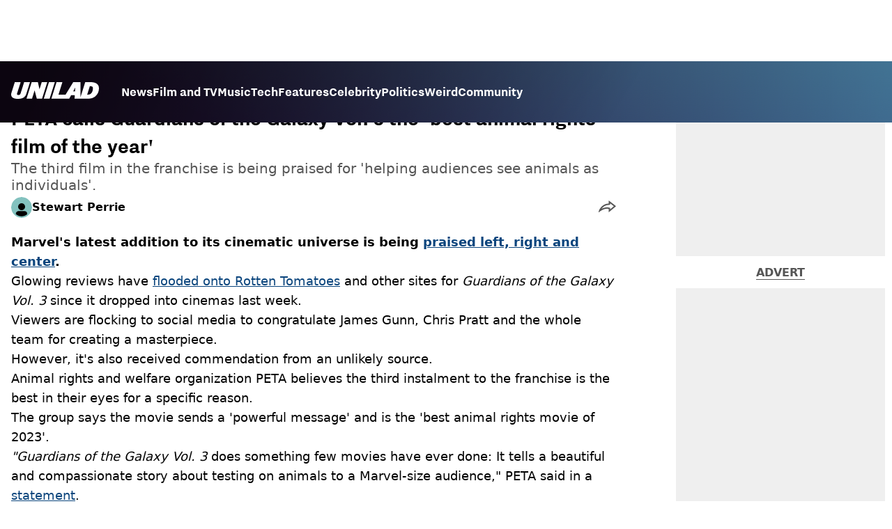

--- FILE ---
content_type: text/html; charset=utf-8
request_url: https://www.unilad.com/celebrity/peta-guardians-of-the-galaxy-vol-3-best-animal-rights-film-833921-20230509
body_size: 43424
content:
<!DOCTYPE html><html lang="en" class="__variable_d22b2f"><head><meta charSet="utf-8"/><link rel="preconnect" href="https://images.ladbible.com"/><meta name="viewport" content="width=device-width, initial-scale=1, viewport-fit=cover"/><link rel="stylesheet" href="/_next/static/css/1f4bd157e6ad3dbd.css" data-precedence="next"/><link rel="stylesheet" href="/_next/static/css/0bd584c151bd1146.css" data-precedence="next"/><link rel="stylesheet" href="/_next/static/css/777ebebfb99a3333.css" data-precedence="next"/><link rel="stylesheet" href="/_next/static/css/191e481e6288e178.css" data-precedence="next"/><link rel="stylesheet" href="/_next/static/css/1a71cc0cdcfec289.css" data-precedence="next"/><link rel="stylesheet" href="/_next/static/css/9070588a8e09ffb6.css" data-precedence="next"/><link rel="stylesheet" href="/_next/static/css/ed7e1db956e733c1.css" data-precedence="next"/><link rel="stylesheet" href="/_next/static/css/3332487513de1dfd.css" data-precedence="next"/><link rel="stylesheet" href="/_next/static/css/f6cb92064641d75e.css" data-precedence="next"/><link rel="stylesheet" href="/_next/static/css/4b08c77f35402236.css" data-precedence="next"/><link rel="stylesheet" href="/_next/static/css/d4d0767c9711f92c.css" data-precedence="next"/><link rel="stylesheet" href="/_next/static/css/1641bd5c25fb9fc3.css" data-precedence="next"/><link rel="stylesheet" href="/_next/static/css/fb29bc87fd64187c.css" data-precedence="next"/><link rel="stylesheet" href="/_next/static/css/d18a24a49f36fad4.css" data-precedence="next"/><link rel="stylesheet" href="/_next/static/css/c2e5857e981fa546.css" data-precedence="next"/><link rel="stylesheet" href="/_next/static/css/504f68cc688c2115.css" data-precedence="next"/><link rel="stylesheet" href="/_next/static/css/6118f2fde7aea843.css" data-precedence="next"/><link rel="stylesheet" href="/_next/static/css/6da7356c06c03582.css" data-precedence="next"/><link rel="preload" as="script" fetchPriority="low" href="/_next/static/chunks/webpack-e0348a89665210df.js"/><script src="/_next/static/chunks/4bd1b696-47593f43dcb427ee.js" async=""></script><script src="/_next/static/chunks/1517-70ae2cf4661ceb62.js" async=""></script><script src="/_next/static/chunks/main-app-7d742eca1cfa08a6.js" async=""></script><script src="/_next/static/chunks/4839-71ffa880935cdceb.js" async=""></script><script src="/_next/static/chunks/9834-ef804c25a2536732.js" async=""></script><script src="/_next/static/chunks/1082-81ee260613474b75.js" async=""></script><script src="/_next/static/chunks/7194-ed0807bf7b2ccbd0.js" async=""></script><script src="/_next/static/chunks/977-074571d863122e8a.js" async=""></script><script src="/_next/static/chunks/app/unilad/layout-13cb3f482bb87928.js" async=""></script><script src="/_next/static/chunks/4919-ca6485904653e297.js" async=""></script><script src="/_next/static/chunks/1046-36e7a6bedfedac24.js" async=""></script><script src="/_next/static/chunks/8713-1e9864e7fcd66f04.js" async=""></script><script src="/_next/static/chunks/9994-ca5b679712c69dc6.js" async=""></script><script src="/_next/static/chunks/1054-abd5b48805f36ab4.js" async=""></script><script src="/_next/static/chunks/4619-002045ff57a09cf0.js" async=""></script><script src="/_next/static/chunks/2082-2bbe0470f9d2bc08.js" async=""></script><script src="/_next/static/chunks/2271-b598b94f5ac5f79b.js" async=""></script><script src="/_next/static/chunks/9465-5f18f4f072977d7e.js" async=""></script><script src="/_next/static/chunks/app/unilad/content/%5B...staticLink%5D/page-efa50d0e747b44b4.js" async=""></script><script src="/_next/static/chunks/app/unilad/error-8145d3204a040060.js" async=""></script><link rel="preload" href="https://consent.unilad.com/unified/wrapperMessagingWithoutDetection.js" as="script"/><link rel="preload" href="https://cp.unilad.com/now.js" as="script"/><link rel="preload" href="/_next/static/chunks/516.e18411a90e09ff37.js" as="script" fetchPriority="low"/><meta name="next-size-adjust"/><meta name="theme-color" content="#000000"/><title>PETA calls Guardians of the Galaxy Vol. 3 the &#x27;best animal rights film of the year&#x27;</title><meta name="description" content="The third film in the franchise is being praised for &#x27;helping audiences see animals as individuals&#x27;. "/><link rel="manifest" href="/manifest.webmanifest"/><meta name="keywords" content="Guardians Of The Galaxy, Marvel, Animals"/><meta name="robots" content="max-video-preview:-1, max-image-preview:large, max-snippet:-1"/><meta name="fb:app_id" content="1760576327287122"/><link rel="canonical" href="https://www.unilad.com/celebrity/peta-guardians-of-the-galaxy-vol-3-best-animal-rights-film-833921-20230509"/><link rel="alternate" type="application/rss+xml" href="https://www.unilad.com/index.rss"/><meta property="og:title" content="PETA calls Guardians of the Galaxy Vol. 3 the &#x27;best animal rights film of the year&#x27;"/><meta property="og:description" content="The third film in the franchise is being praised for &#x27;helping audiences see animals as individuals&#x27;. "/><meta property="og:url" content="https://www.unilad.com/celebrity/peta-guardians-of-the-galaxy-vol-3-best-animal-rights-film-833921-20230509"/><meta property="og:site_name" content="UNILAD"/><meta property="og:image" content="https://images.ladbible.com/ogimage/v3/assets/blt949ea8e16e463049/blt9c16e6c56ea0f33b/6459c49555e3f28095ae72e2/guardinas_peta.png"/><meta property="og:type" content="website"/><meta name="twitter:card" content="summary_large_image"/><meta name="twitter:creator" content="@unilad"/><meta name="twitter:title" content="PETA calls Guardians of the Galaxy Vol. 3 the &#x27;best animal rights film of the year&#x27;"/><meta name="twitter:description" content="The third film in the franchise is being praised for &#x27;helping audiences see animals as individuals&#x27;. "/><meta name="twitter:image" content="https://images.ladbible.com/ogimage/v3/assets/blt949ea8e16e463049/blt9c16e6c56ea0f33b/6459c49555e3f28095ae72e2/guardinas_peta.png"/><link rel="icon" href="/icons/unilad/favicon.ico"/><script src="/_next/static/chunks/polyfills-42372ed130431b0a.js" noModule=""></script></head><body><div class="loading-bar_loader__2fNms" style="--loader-width:0%;--loader-opacity:0"></div><script>(self.__next_s=self.__next_s||[]).push([0,{"children":"window.__GRANULAR__ = {GRAPHQL_CLIENT_URL: \"https://hexa.ladbiblegroup.com/graphql\"}","id":"granular-vars"}])</script><header class="header_menuOffset___wzQ_ header_menu__sGNv3"><div class="header_inner__Zk2rO"><div class="header_mobileHeader____iCl"><div class="header_clickable___H5Eu"><a class="logo-link_link__LJxzo" href="/"><svg aria-label="UNILAD Logo" viewBox="0 0 100 19" fill="none" xmlns="http://www.w3.org/2000/svg"><g clip-path="url(#clip0_101_318)"><path d="M21.4655 0H14.8012L10.8328 12.5845C10.3778 14.0647 9.65538 14.6149 8.16655 14.6149C7.14046 14.6149 6.62023 14.2444 6.62023 13.5146C6.62023 13.3246 6.66718 13.0895 6.77544 12.7341L10.8319 0H4.16663L0.377478 11.9789C0.126465 12.7087 0 13.4337 0 14.1353C0 15.7067 0.706094 16.9744 2.0426 17.8C3.32928 18.5956 5.19942 19 7.59938 19C10.1804 19 12.1751 18.6107 13.6946 17.8104C15.4488 16.8869 16.6176 15.4208 17.2691 13.3284L21.4655 0Z" fill="var(--unilad-logo-color, var(--color-black))"></path><path d="M34.8553 0L32.2657 8.21446L30.4473 0H23.4045L17.5115 18.7762H23.7858L26.7309 9.31944L29.2008 18.7762H35.2357L41.1297 0H34.8553Z" fill="var(--unilad-logo-color, var(--color-black))"></path><path d="M43.0688 0L37.1758 18.7762H43.8401L49.7331 0H43.0688Z" fill="var(--unilad-logo-color, var(--color-black))"></path><path d="M93.168 6.92704C93.168 9.84701 91.7559 14.1917 87.8632 14.1917H86.59L89.5954 4.58355H90.1674C91.2874 4.58355 93.1671 4.88824 93.1671 6.92704M73.0161 6.17754L72.7411 10.4639H70.6803L73.0161 6.17754ZM90.061 0H84.3577L79.0375 16.949L78.9024 0H70.7196L61.9159 14.3412H53.8682L58.3721 0H51.7078L45.8147 18.7762H66.1678L68.2593 14.9233H72.4729L72.2602 18.7762H88.0041C92.6794 18.7762 95.4942 16.7308 97.0319 15.0146C98.9174 12.9099 99.999 10.0445 99.999 7.1518C99.999 2.33974 96.7483 0.000940408 90.0601 0.000940408" fill="var(--unilad-logo-color, var(--color-black))"></path></g><defs><clipPath id="clip0_101_318"><rect width="100" height="19" fill="var(--unilad-logo-color, var(--color-black))"></rect></clipPath></defs></svg></a></div><div class="header_clickable___H5Eu header_menuButton__r_FWl"><div class="lightning_bordered__5S_No lightning_thinBorder___8yI8 lightning_hasNoMargin__2eP82 lightning_lightning__ORdcp"><div class="lightning_inner__gJI_5 lightning_thinBorder___8yI8"><button class="menu-button_button__xm3Ka" type="button" aria-label="Menu"><svg class="menu-button_menuToggle__Ez5Kd" aria-hidden="true" x="0px" y="0px" viewBox="0 0 100 100"><g><path class="menu-button_lineOne__Jm8EW" d="M5 13h90v14H5z"></path><path class="menu-button_lineTwo__q7KyD" d="M5 43h90v14H5z"></path><path class="menu-button_lineThree__prJjH" d="M5 73h90v14H5z"></path></g></svg></button></div></div></div></div><div class="menu_menu__0wPhA "><ul class="menu_menuList__5ZLGo" data-testid="top-level-items"><li class="menu_topLevel__CApmW"><div class="lightning_bordered__5S_No lightning_lightning__ORdcp"><div class="lightning_inner__gJI_5"><a href="/news">News</a></div></div></li><li class="menu_topLevel__CApmW"><div class="lightning_bordered__5S_No lightning_lightning__ORdcp"><div class="lightning_inner__gJI_5"><a href="/film-and-tv">Film and TV</a></div></div></li><li class="menu_topLevel__CApmW"><div class="lightning_bordered__5S_No lightning_lightning__ORdcp"><div class="lightning_inner__gJI_5"><a href="/music">Music</a></div></div></li><li class="menu_topLevel__CApmW"><div class="lightning_bordered__5S_No lightning_lightning__ORdcp"><div class="lightning_inner__gJI_5"><a href="/technology">Tech</a></div></div></li><li class="menu_topLevel__CApmW"><div class="lightning_bordered__5S_No lightning_lightning__ORdcp"><div class="lightning_inner__gJI_5"><a href="/features">Features</a></div></div></li><li class="menu_topLevel__CApmW"><div class="lightning_bordered__5S_No lightning_lightning__ORdcp"><div class="lightning_inner__gJI_5"><a href="/celebrity">Celebrity</a></div></div></li><li class="menu_topLevel__CApmW"><div class="lightning_bordered__5S_No lightning_lightning__ORdcp"><div class="lightning_inner__gJI_5"><a href="/politics">Politics</a></div></div></li><li class="menu_topLevel__CApmW"><div class="lightning_bordered__5S_No lightning_lightning__ORdcp"><div class="lightning_inner__gJI_5"><a href="/weird">Weird</a></div></div></li><li class="menu_topLevel__CApmW"><div class="lightning_bordered__5S_No lightning_lightning__ORdcp"><div class="lightning_inner__gJI_5"><a href="/community">Community</a></div></div></li></ul><div class="progress-nodes_verticalLine__tvCd_"><div class="progress-nodes_nodeContainer__pOJSo" data-testid="progress-nodes"><button type="button" class="progress-nodes_nodeWrapper__gj8LD" label="Node"><div class="progress-nodes_node__3J870" style="opacity:50%"></div></button><button type="button" class="progress-nodes_nodeWrapper__gj8LD" label="Node"><div class="progress-nodes_node__3J870" style="opacity:undefined%"></div></button><button type="button" class="progress-nodes_nodeWrapper__gj8LD" label="Node"><div class="progress-nodes_node__3J870" style="opacity:undefined%"></div></button><button type="button" class="progress-nodes_nodeWrapper__gj8LD" label="Node"><div class="progress-nodes_node__3J870" style="opacity:undefined%"></div></button><button type="button" class="progress-nodes_nodeWrapper__gj8LD" label="Node"><div class="progress-nodes_node__3J870" style="opacity:undefined%"></div></button><button type="button" class="progress-nodes_nodeWrapper__gj8LD" label="Node"><div class="progress-nodes_node__3J870" style="opacity:undefined%"></div></button><button type="button" class="progress-nodes_nodeWrapper__gj8LD" label="Node"><div class="progress-nodes_node__3J870" style="opacity:undefined%"></div></button><button type="button" class="progress-nodes_nodeWrapper__gj8LD" label="Node"><div class="progress-nodes_node__3J870" style="opacity:undefined%"></div></button><button type="button" class="progress-nodes_nodeWrapper__gj8LD" label="Node"><div class="progress-nodes_node__3J870" style="opacity:undefined%"></div></button></div></div></div></div></header><main class="article_main__eth__ "><!--$?--><template id="B:0"></template><div class="article-page-skeleton_background__h2J4n"></div><section class="article-page-skeleton_articleTemplate__wf_AG"><div class="article-page-skeleton_leftColumn__28Isu"><div class="article-page-skeleton_featuredImage__TCTAW skeleton"></div><div class="article-page-skeleton_articleMeta__CtmfM"><div class="article-page-skeleton_title__NiWuq skeleton"></div><div class="article-page-skeleton_summary__TaOt4 skeleton"></div><div class="article-page-skeleton_authorWrapper__spgI2"><div class="article-page-skeleton_authorImage__jHoQL skeleton"></div><div class="article-page-skeleton_authorName__J7i7J skeleton"></div></div><div class="article-page-skeleton_time__QyPx_ skeleton"></div></div><div class="article-page-skeleton_body__Lm23z"><div class="article-page-skeleton_bodyBlock__Dv089"><div class="article-page-skeleton_text__67dM1 skeleton"></div><div class="article-page-skeleton_text__67dM1 skeleton"></div><div class="article-page-skeleton_text__67dM1 skeleton"></div><div class="article-page-skeleton_text__67dM1 skeleton"></div></div><div class="article-page-skeleton_bodyBlock__Dv089"><div class="article-page-skeleton_text__67dM1 skeleton"></div><div class="article-page-skeleton_text__67dM1 skeleton"></div><div class="article-page-skeleton_text__67dM1 skeleton"></div><div class="article-page-skeleton_text__67dM1 skeleton"></div></div><div class="article-page-skeleton_embed__E6BSi skeleton"></div><div class="article-page-skeleton_bodyBlock__Dv089"><div class="article-page-skeleton_text__67dM1 skeleton"></div><div class="article-page-skeleton_text__67dM1 skeleton"></div><div class="article-page-skeleton_text__67dM1 skeleton"></div><div class="article-page-skeleton_text__67dM1 skeleton"></div></div><div class="article-page-skeleton_bodyBlock__Dv089"><div class="article-page-skeleton_text__67dM1 skeleton"></div><div class="article-page-skeleton_text__67dM1 skeleton"></div><div class="article-page-skeleton_text__67dM1 skeleton"></div><div class="article-page-skeleton_text__67dM1 skeleton"></div></div></div></div><div class="article-page-skeleton_rightColumn__S5tWK"><span class="article-page-skeleton_advert__RoXpj skeleton"></span><span class="article-page-skeleton_advert__RoXpj skeleton" style="--custom-height:600px"></span><span class="article-page-skeleton_advert__RoXpj skeleton"></span></div></section><!--/$--></main><footer class="footer_footer__IaZdr"><div class="footer_inner__Qj8qs"><div class="footer_links__731Yg"><div class="footer-links_links__QuEBb"><ul><li><a class="footer-links_link__lUYgh" target="_blank" href="/cdn-cgi/l/email-protection#066762706374726f756f686146726e636a6762646f646a6361746973762865696b397573646c6365723b4762706374726f756f6861">Advertise</a></li><li><a class="footer-links_link__lUYgh" target="_blank" href="http://www.ladbiblegroup.com/terms-conditions/">Terms</a></li><li><a class="footer-links_link__lUYgh" target="_blank" href="http://www.ladbiblegroup.com/privacy/">Privacy &amp; Cookies</a></li><li><a class="footer-links_link__lUYgh" target="_blank" href="http://www.ladbiblegroup.com/">LADbible Group</a></li><li><a class="footer-links_link__lUYgh" target="_blank" href="https://www.ladbible.com/">LADbible</a></li><li><a class="footer-links_link__lUYgh" target="_blank" href="https://www.sportbible.com/">SPORTbible</a></li><li><a class="footer-links_link__lUYgh" target="_blank" href="https://www.gamingbible.com/">GAMINGbible</a></li><li><a class="footer-links_link__lUYgh" target="_blank" href="https://www.tyla.com/">Tyla</a></li><li><a class="footer-links_link__lUYgh" target="_blank" href="https://www.uniladtech.com/">UNILAD Tech</a></li><li><a class="footer-links_link__lUYgh" target="_blank" href="https://www.foodbible.com/">FOODbible</a></li><li><a class="footer-links_link__lUYgh" target="_blank" href="http://www.thecontentbible.com/">License Our Content</a></li><li><a class="footer-links_link__lUYgh" href="/about-and-contact">About Us &amp; Contact</a></li><li><a class="footer-links_link__lUYgh" target="_blank" href="https://jobs.ladbiblegroup.com/">Jobs</a></li><li><a class="footer-links_link__lUYgh" href="/latest">Latest</a></li><li><a class="footer-links_link__lUYgh" href="/index/tags">Topics A-Z</a></li><li><a class="footer-links_link__lUYgh" href="/index/authors">Authors</a></li><li><button class="footer-links_link__lUYgh footer-links_privacy__1tk3b" type="button" id="pmLink">Privacy Settings</button></li></ul></div></div><div class="footer_socials__FYr9t"><div class="social-links_container__qZM_6"><div class="social-links_socials__idRw7"><a target="_blank" href="https://www.facebook.com/uniladmag"><div class="social-icon_socialIcon__qz1Nv" data-testid="icon-facebook"><svg xmlns="http://www.w3.org/2000/svg" fill="none" viewBox="0 0 50 50" role="img"><title>Facebook</title><path fill="currentColor" d="M18.63,50H28.8V24.79h7.1l0.75-8.43H28.8c0,0,0-3.15,0-4.8c0-2,0.4-2.78,2.35-2.78c1.56,0,5.51,0,5.51,0V0c0,0-5.8,0-7.05,0c-7.58,0-10.99,3.3-10.99,9.6c0,5.5,0,6.74,0,6.74h-5.3v8.54h5.3V50z"></path></svg></div></a><a target="_blank" href="https://www.instagram.com/unilad"><div class="social-icon_socialIcon__qz1Nv" data-testid="icon-insta"><svg viewBox="0 0 50 50" fill="none" xmlns="http://www.w3.org/2000/svg" role="img"><title>Instagram</title><path fill="currentColor" d="M25.02,4.62c6.68,0,7.46,0,10.09,0.15c1.58,0.03,3.15,0.31,4.64,0.85c1.08,0.4,2.06,1.04,2.86,1.87c0.83,0.8,1.48,1.77,1.88,2.85c0.55,1.48,0.84,3.04,0.85,4.62c0.13,2.62,0.15,3.42,0.15,10.06c0,6.64,0,7.42-0.15,10.04c-0.01,1.58-0.3,3.14-0.85,4.62c-0.41,1.08-1.05,2.06-1.88,2.87c-0.8,0.82-1.78,1.45-2.86,1.86c-1.49,0.55-3.05,0.84-4.64,0.86c-2.63,0.11-3.41,0.13-10.09,0.13c-6.68,0-7.45-0.08-10.14-0.08c-1.58-0.02-3.15-0.31-4.64-0.86c-1.08-0.4-2.05-1.03-2.86-1.86c-0.83-0.8-1.47-1.78-1.88-2.87c-0.55-1.48-0.84-3.04-0.85-4.62c-0.13-2.62-0.15-3.4-0.15-10.04c0-6.64,0-7.44,0.15-10.06c0.01-1.58,0.3-3.14,0.85-4.62c0.4-1.08,1.04-2.05,1.88-2.85c0.8-0.83,1.78-1.47,2.86-1.87c1.49-0.53,3.06-0.82,4.64-0.85c2.63-0.13,3.41-0.15,10.08-0.15L25.02,4.62z M24.96,0.19c-6.78,0-7.63,0-10.29,0.15c-2.07,0.04-4.11,0.43-6.04,1.16C6.96,2.11,5.45,3.09,4.2,4.36C2.93,5.6,1.95,7.11,1.32,8.77c-0.73,1.93-1.13,3.97-1.16,6.04C0.03,17.46,0,18.31,0,25.07c0,6.76,0,7.6,0.16,10.26c0.04,2.06,0.43,4.11,1.16,6.04c0.63,1.66,1.61,3.16,2.87,4.4c1.27,1.26,2.81,2.22,4.49,2.82c1.94,0.71,3.98,1.1,6.04,1.16c2.66,0.11,3.51,0.15,10.29,0.15c6.78,0,7.64,0,10.31-0.15c2.06-0.05,4.11-0.44,6.04-1.16c1.67-0.63,3.18-1.61,4.43-2.88c1.27-1.24,2.25-2.74,2.87-4.4c0.73-1.93,1.12-3.98,1.16-6.04C49.97,32.6,50,31.76,50,25c0-6.76,0-7.6-0.16-10.26c-0.03-2.06-0.43-4.11-1.16-6.04c-0.62-1.66-1.6-3.17-2.87-4.41c-1.25-1.27-2.76-2.24-4.43-2.87c-1.93-0.73-3.98-1.12-6.04-1.16c-2.66-0.13-3.51-0.15-10.31-0.15"></path><path fill="currentColor" d="M25.02,12.2c-1.68,0-3.35,0.33-4.9,0.97c-1.55,0.64-2.97,1.58-4.16,2.77s-2.13,2.6-2.77,4.15c-0.64,1.55-0.97,3.21-0.97,4.89c0,3.38,1.35,6.63,3.75,9.02c2.4,2.39,5.66,3.74,9.06,3.74c1.68,0,3.35-0.33,4.91-0.97c1.56-0.64,2.97-1.58,4.16-2.77s2.14-2.59,2.78-4.14c0.64-1.55,0.98-3.21,0.98-4.89c0-1.68-0.33-3.34-0.97-4.89c-0.64-1.55-1.59-2.96-2.78-4.15s-2.61-2.13-4.16-2.77C28.38,12.53,26.71,12.2,25.02,12.2z M25.02,33.27c-2.2,0-4.32-0.87-5.88-2.43c-1.56-1.55-2.44-3.66-2.44-5.86c0-1.09,0.21-2.17,0.63-3.18c0.42-1.01,1.03-1.92,1.8-2.69c0.77-0.77,1.69-1.38,2.7-1.8c1.01-0.42,2.09-0.63,3.19-0.63c2.21,0,4.33,0.87,5.89,2.43c1.56,1.56,2.44,3.67,2.44,5.87c0,1.09-0.22,2.17-0.63,3.17c-0.42,1.01-1.03,1.92-1.81,2.69c-0.77,0.77-1.69,1.38-2.7,1.8C27.2,33.06,26.12,33.27,25.02,33.27z"></path></svg></div></a><a target="_blank" href="https://x.com/unilad"><div class="social-icon_socialIcon__qz1Nv" data-testid="icon-x"><svg xmlns="http://www.w3.org/2000/svg" fill="none" viewBox="0 0 50 50" role="img"><title>X</title><path fill="currentColor" stroke="currentColor" stroke-width="0.5" d="M0.12,1.6l19.3,25.81L0,48.4h4.37l17.01-18.37L35.12,48.4H50L29.61,21.14L47.69,1.6h-4.37L27.66,18.52L15,1.6H0.12z M6.55,4.82h6.84l30.18,40.36h-6.84L6.55,4.82z"></path></svg></div></a><a target="_blank" href="https://www.threads.net/@unilad"><div class="social-icon_socialIcon__qz1Nv" data-testid="icon-threads"><svg role="img" viewBox="0 0 50 50" xmlns="http://www.w3.org/2000/svg"><title>Threads</title><path fill="currentColor" d="M36.96,23.17c-0.21-0.11-0.43-0.21-0.65-0.29c-0.38-7.12-4.27-11.19-10.79-11.23c-0.03,0-0.06,0-0.09,0c-3.91,0-7.15,1.67-9.15,4.7l3.58,2.46c1.49-2.27,3.84-2.74,5.57-2.74c0.02,0,0.04,0,0.06,0c2.15,0.01,3.77,0.63,4.81,1.86c0.76,0.89,1.28,2.11,1.53,3.66c-1.9-0.32-3.96-0.43-6.17-0.3c-6.2,0.36-10.19,3.97-9.92,9c0.14,2.55,1.41,4.75,3.57,6.18c1.84,1.21,4.2,1.8,6.66,1.67c3.24-0.19,5.79-1.42,7.56-3.68c1.36-1.72,2.21-3.95,2.58-6.76c1.55,0.94,2.7,2.17,3.33,3.64c1.07,2.51,1.14,6.63-2.23,9.99c-2.95,2.95-6.49,4.22-11.85,4.26c-5.94-0.04-10.43-1.94-13.35-5.66C9.28,36.45,7.87,31.43,7.81,25c0.06-6.43,1.47-11.45,4.21-14.92c2.92-3.72,7.41-5.62,13.35-5.66c5.99,0.04,10.56,1.95,13.58,5.68c1.49,1.84,2.61,4.13,3.35,6.82l4.21-1.12c-0.9-3.3-2.31-6.14-4.23-8.51C38.39,2.5,32.71,0.05,25.39,0h-0.03C18.04,0.05,12.42,2.51,8.64,7.31c-3.36,4.27-5.09,10.21-5.15,17.67v0.04c0.06,7.45,1.79,13.4,5.15,17.67c3.78,4.8,9.4,7.27,16.72,7.31h0.03c6.49-0.05,11.07-1.75,14.85-5.52c4.93-4.93,4.79-11.11,3.16-14.91C42.23,26.85,40,24.64,36.96,23.17z M25.74,33.73c-2.71,0.15-5.55-1.07-5.68-3.68c-0.1-1.94,1.38-4.1,5.85-4.37c0.52-0.03,1.02-0.04,1.51-0.04c1.62,0,3.13,0.16,4.52,0.46C31.42,32.54,28.4,33.58,25.74,33.73z"></path></svg></div></a><a target="_blank" href="https://www.tiktok.com/@unilad?lang=en"><div class="social-icon_socialIcon__qz1Nv" data-testid="icon-tiktok"><svg viewBox="0 0 50 50" fill="none" xmlns="http://www.w3.org/2000/svg" role="img"><title>TikTok</title><path fill="currentColor" d="M46.64,12.18c0-0.22-0.01-0.24-0.24-0.23c-0.57,0-1.13-0.06-1.68-0.15c-2.02-0.3-8.58-3.76-9.69-9.41c-0.02-0.11-0.27-1.51-0.27-2.11c0-0.26,0-0.27-0.26-0.27c-0.06,0-0.12,0-0.18,0C31.76,0,29.2,0,26.63,0c-0.52,0-0.45-0.06-0.45,0.45c0,11.18,0,22.35,0,33.53c0,0.42-0.01,0.83-0.09,1.24c-0.39,2.16-1.49,3.86-3.35,5.01c-1.61,1-3.37,1.29-5.23,0.91c-0.59-0.12-1.14-0.34-1.69-0.56c-0.05-0.04-0.09-0.08-0.13-0.12c-0.18-0.16-0.39-0.29-0.59-0.43c-2.37-1.65-3.5-3.94-3.16-6.81c0.35-2.91,2.01-4.89,4.76-5.9c0.82-0.3,1.68-0.43,2.56-0.38c0.57,0.03,1.13,0.1,1.67,0.26c0.19,0.05,0.29-0.01,0.3-0.21c0-0.07,0-0.14,0-0.21c0-2.01-0.07-6.39-0.09-6.4c0-0.57,0-1.16,0.02-1.73c0-0.17-0.08-0.2-0.22-0.21c-1.04-0.12-2.07-0.15-3.11-0.07c-1.44,0.1-2.83,0.4-4.19,0.89c-2.16,0.78-4.06,1.99-5.69,3.6c-1.41,1.39-2.51,2.98-3.32,4.79c-0.78,1.72-1.22,3.54-1.34,5.42c-0.05,0.82-0.05,1.64,0.03,2.46c0.1,1.13,0.32,2.24,0.66,3.33c0.98,3.12,2.78,5.67,5.33,7.7c0.26,0.21,0.51,0.43,0.82,0.56c0.13,0.12,0.26,0.23,0.39,0.35c0.41,0.31,0.85,0.58,1.32,0.8c2.85,1.41,5.85,1.99,9.02,1.6c4.11-0.51,7.53-2.33,10.22-5.48c2.53-2.97,3.76-6.44,3.79-10.34c0.03-5.57,0.01-11.13,0.01-16.7c0-0.13-0.07-0.32,0.07-0.39c0.11-0.05,0.23,0.1,0.34,0.17c2.06,1.36,4.29,2.35,6.69,2.9c1.4,0.32,2.81,0.52,4.26,0.52c0.45,0,0.51-0.02,0.51-0.48C46.74,18.1,46.64,12.7,46.64,12.18L46.64,12.18z"></path></svg></div></a><a target="_blank" href="https://www.youtube.com/channel/UCnQWRzqPuCpOw0aJ4HwQjIQ"><div class="social-icon_socialIcon__qz1Nv" data-testid="icon-youtube"><svg viewBox="0 0 50 50" fill="none" xmlns="http://www.w3.org/2000/svg" role="img"><title>YouTube</title><path fill="currentColor" d="M39.61,7.91H10.38c-2.75,0-5.39,1.05-7.34,2.93C1.09,12.72,0,15.27,0,17.92v14.16c0,2.66,1.09,5.2,3.04,7.08c1.95,1.88,4.59,2.93,7.34,2.93h29.23c2.75,0,5.4-1.05,7.35-2.93c1.95-1.88,3.04-4.42,3.04-7.08V18c0.01-1.32-0.25-2.63-0.77-3.86c-0.52-1.22-1.28-2.34-2.25-3.27c-0.96-0.94-2.11-1.68-3.38-2.19C42.34,8.17,40.99,7.91,39.61,7.91z M32.57,25.65L18.9,31.98c-0.08,0.04-0.18,0.05-0.27,0.05c-0.09-0.01-0.18-0.04-0.26-0.08s-0.14-0.11-0.19-0.19c-0.05-0.08-0.07-0.16-0.07-0.25V18.54c0-0.09,0.02-0.18,0.07-0.26c0.04-0.08,0.11-0.14,0.19-0.19c0.08-0.05,0.17-0.08,0.26-0.08c0.09,0,0.19,0.02,0.27,0.06l13.69,6.68c0.07,0.05,0.14,0.12,0.18,0.2c0.04,0.08,0.07,0.17,0.06,0.26c0,0.09-0.02,0.18-0.07,0.25C32.71,25.54,32.65,25.6,32.57,25.65z"></path></svg></div></a></div></div></div><div class="footer_submit__T_J4g"><div class="submit-content_submit__jIIv7"><div class="lightning_bordered__5S_No lightning_thinBorder___8yI8 lightning_lightning__ORdcp"><div class="lightning_inner__gJI_5 lightning_thinBorder___8yI8"><a target="_blank" class="submit-content_submitContent__o5zTk" href="/submit">Submit Your Content</a></div></div></div></div></div></footer><script data-cfasync="false" src="/cdn-cgi/scripts/5c5dd728/cloudflare-static/email-decode.min.js"></script><script src="/_next/static/chunks/webpack-e0348a89665210df.js" async=""></script><div hidden id="S:0"><script id="content-json-ld" type="application/ld+json">{"@context":"https://schema.org","@type":"NewsArticle","mainEntityOfPage":{"@type":"WebPage","@id":"https://www.unilad.com/celebrity/peta-guardians-of-the-galaxy-vol-3-best-animal-rights-film-833921-20230509"},"headline":"PETA calls Guardians of the Galaxy Vol. 3 the 'best animal rights film of the year'","description":"The third film in the franchise is being praised for 'helping audiences see animals as individuals'. ","image":{"@type":"ImageObject","url":"https://images.ladbible.com/resize?type=webp&quality=70&width=1200&fit=contain&gravity=auto&url=https://images.ladbiblegroup.com/v3/assets/blt949ea8e16e463049/blt9c16e6c56ea0f33b/6459c49555e3f28095ae72e2/guardinas_peta.png","width":1200,"height":675},"datePublished":"2023-05-09T04:03:56.339Z","dateModified":"2023-05-09T05:01:13.254Z","articleSection":["Celebrity"],"keywords":["Guardians Of The Galaxy","Marvel","Animals"],"author":{"@type":"Person","name":"Stewart Perrie","url":"https://www.unilad.com/author/stewart-perrie"},"publisher":{"@type":"Organization","name":"unilad","logo":{"@type":"ImageObject","url":"https://www.unilad.com/_next/static/media/unilad.5100353a.png","width":281,"height":65}}}</script><script id="breadcrumb-json-ld" type="application/ld+json">[{"@context":"https://schema.org","@type":"BreadcrumbList","itemListElement":[{"@type":"ListItem","position":1,"name":"celebrity","item":"https://www.unilad.com/celebrity"}]}]</script><template id="P:1"></template></div><script>(self.__next_f=self.__next_f||[]).push([0])</script><script>self.__next_f.push([1,"17:\"$Sreact.fragment\"\n18:I[15244,[],\"\"]\n19:I[43866,[],\"\"]\n1c:I[86213,[],\"OutletBoundary\"]\n1e:I[86213,[],\"MetadataBoundary\"]\n20:I[86213,[],\"ViewportBoundary\"]\n22:I[34835,[],\"\"]\n23:I[95693,[\"4839\",\"static/chunks/4839-71ffa880935cdceb.js\",\"9834\",\"static/chunks/9834-ef804c25a2536732.js\",\"1082\",\"static/chunks/1082-81ee260613474b75.js\",\"7194\",\"static/chunks/7194-ed0807bf7b2ccbd0.js\",\"977\",\"static/chunks/977-074571d863122e8a.js\",\"6539\",\"static/chunks/app/unilad/layout-13cb3f482bb87928.js\"],\"LoadingBar\"]\n1:HL[\"/_next/static/media/1233310f1e334cb7-s.p.woff2\",\"font\",{\"crossOrigin\":\"\",\"type\":\"font/woff2\"}]\n2:HL[\"/_next/static/media/7315c1110f320660-s.p.woff2\",\"font\",{\"crossOrigin\":\"\",\"type\":\"font/woff2\"}]\n3:HL[\"/_next/static/media/869b133ddc122fc8-s.p.woff2\",\"font\",{\"crossOrigin\":\"\",\"type\":\"font/woff2\"}]\n4:HL[\"/_next/static/media/c748ac5e258826cd-s.p.woff2\",\"font\",{\"crossOrigin\":\"\",\"type\":\"font/woff2\"}]\n5:HL[\"/_next/static/css/1f4bd157e6ad3dbd.css\",\"style\"]\n6:HL[\"/_next/static/css/0bd584c151bd1146.css\",\"style\"]\n7:HL[\"/_next/static/css/777ebebfb99a3333.css\",\"style\"]\n8:HL[\"/_next/static/css/191e481e6288e178.css\",\"style\"]\n9:HL[\"/_next/static/css/1a71cc0cdcfec289.css\",\"style\"]\na:HL[\"/_next/static/css/9070588a8e09ffb6.css\",\"style\"]\nb:HL[\"/_next/static/css/ed7e1db956e733c1.css\",\"style\"]\nc:HL[\"/_next/static/css/3332487513de1dfd.css\",\"style\"]\nd:HL[\"/_next/static/css/f6cb92064641d75e.css\",\"style\"]\ne:HL[\"/_next/static/css/4b08c77f35402236.css\",\"style\"]\nf:HL[\"/_next/static/css/d4d0767c9711f92c.css\",\"style\"]\n10:HL[\"/_next/static/css/1641bd5c25fb9fc3.css\",\"style\"]\n11:HL[\"/_next/static/css/fb29bc87fd64187c.css\",\"style\"]\n12:HL[\"/_next/static/css/d18a24a49f36fad4.css\",\"style\"]\n13:HL[\"/_next/static/css/c2e5857e981fa546.css\",\"style\"]\n14:HL[\"/_next/static/css/504f68cc688c2115.css\",\"style\"]\n15:HL[\"/_next/static/css/6118f2fde7aea843.css\",\"style\"]\n16:HL[\"/_next/static/css/6da7356c06c03582.css\",\"style\"]\n"])</script><script>self.__next_f.push([1,"0:{\"P\":null,\"b\":\"Oz9HSlOKAAvr2x-TlYI7A\",\"p\":\"\",\"c\":[\"\",\"celebrity\",\"peta-guardians-of-the-galaxy-vol-3-best-animal-rights-film-833921-20230509?geo=us\u0026isUSA\"],\"i\":false,\"f\":[[[\"\",{\"children\":[\"unilad\",{\"children\":[\"content\",{\"children\":[[\"staticLink\",\"celebrity/peta-guardians-of-the-galaxy-vol-3-best-animal-rights-film-833921-20230509\",\"c\"],{\"children\":[\"__PAGE__?{\\\"geo\\\":\\\"us\\\",\\\"isUSA\\\":\\\"\\\"}\",{}]}]}]},\"$undefined\",\"$undefined\",true]}],[\"\",[\"$\",\"$17\",\"c\",{\"children\":[null,[\"$\",\"$L18\",null,{\"parallelRouterKey\":\"children\",\"segmentPath\":[\"children\"],\"error\":\"$undefined\",\"errorStyles\":\"$undefined\",\"errorScripts\":\"$undefined\",\"template\":[\"$\",\"$L19\",null,{}],\"templateStyles\":\"$undefined\",\"templateScripts\":\"$undefined\",\"notFound\":[[\"$\",\"title\",null,{\"children\":\"404: This page could not be found.\"}],[\"$\",\"div\",null,{\"style\":{\"fontFamily\":\"system-ui,\\\"Segoe UI\\\",Roboto,Helvetica,Arial,sans-serif,\\\"Apple Color Emoji\\\",\\\"Segoe UI Emoji\\\"\",\"height\":\"100vh\",\"textAlign\":\"center\",\"display\":\"flex\",\"flexDirection\":\"column\",\"alignItems\":\"center\",\"justifyContent\":\"center\"},\"children\":[\"$\",\"div\",null,{\"children\":[[\"$\",\"style\",null,{\"dangerouslySetInnerHTML\":{\"__html\":\"body{color:#000;background:#fff;margin:0}.next-error-h1{border-right:1px solid rgba(0,0,0,.3)}@media (prefers-color-scheme:dark){body{color:#fff;background:#000}.next-error-h1{border-right:1px solid rgba(255,255,255,.3)}}\"}}],[\"$\",\"h1\",null,{\"className\":\"next-error-h1\",\"style\":{\"display\":\"inline-block\",\"margin\":\"0 20px 0 0\",\"padding\":\"0 23px 0 0\",\"fontSize\":24,\"fontWeight\":500,\"verticalAlign\":\"top\",\"lineHeight\":\"49px\"},\"children\":\"404\"}],[\"$\",\"div\",null,{\"style\":{\"display\":\"inline-block\"},\"children\":[\"$\",\"h2\",null,{\"style\":{\"fontSize\":14,\"fontWeight\":400,\"lineHeight\":\"49px\",\"margin\":0},\"children\":\"This page could not be found.\"}]}]]}]}]],\"notFoundStyles\":[]}]]}],{\"children\":[\"unilad\",[\"$\",\"$17\",\"c\",{\"children\":[[[\"$\",\"link\",\"0\",{\"rel\":\"stylesheet\",\"href\":\"/_next/static/css/1f4bd157e6ad3dbd.css\",\"precedence\":\"next\",\"crossOrigin\":\"$undefined\",\"nonce\":\"$undefined\"}],[\"$\",\"link\",\"1\",{\"rel\":\"stylesheet\",\"href\":\"/_next/static/css/0bd584c151bd1146.css\",\"precedence\":\"next\",\"crossOrigin\":\"$undefined\",\"nonce\":\"$undefined\"}],[\"$\",\"link\",\"2\",{\"rel\":\"stylesheet\",\"href\":\"/_next/static/css/777ebebfb99a3333.css\",\"precedence\":\"next\",\"crossOrigin\":\"$undefined\",\"nonce\":\"$undefined\"}],[\"$\",\"link\",\"3\",{\"rel\":\"stylesheet\",\"href\":\"/_next/static/css/191e481e6288e178.css\",\"precedence\":\"next\",\"crossOrigin\":\"$undefined\",\"nonce\":\"$undefined\"}],[\"$\",\"link\",\"4\",{\"rel\":\"stylesheet\",\"href\":\"/_next/static/css/1a71cc0cdcfec289.css\",\"precedence\":\"next\",\"crossOrigin\":\"$undefined\",\"nonce\":\"$undefined\"}],[\"$\",\"link\",\"5\",{\"rel\":\"stylesheet\",\"href\":\"/_next/static/css/9070588a8e09ffb6.css\",\"precedence\":\"next\",\"crossOrigin\":\"$undefined\",\"nonce\":\"$undefined\"}],[\"$\",\"link\",\"6\",{\"rel\":\"stylesheet\",\"href\":\"/_next/static/css/ed7e1db956e733c1.css\",\"precedence\":\"next\",\"crossOrigin\":\"$undefined\",\"nonce\":\"$undefined\"}],[\"$\",\"link\",\"7\",{\"rel\":\"stylesheet\",\"href\":\"/_next/static/css/3332487513de1dfd.css\",\"precedence\":\"next\",\"crossOrigin\":\"$undefined\",\"nonce\":\"$undefined\"}]],\"$L1a\"]}],{\"children\":[\"content\",[\"$\",\"$17\",\"c\",{\"children\":[null,[\"$\",\"$L18\",null,{\"parallelRouterKey\":\"children\",\"segmentPath\":[\"children\",\"unilad\",\"children\",\"content\",\"children\"],\"error\":\"$undefined\",\"errorStyles\":\"$undefined\",\"errorScripts\":\"$undefined\",\"template\":[\"$\",\"$L19\",null,{}],\"templateStyles\":\"$undefined\",\"templateScripts\":\"$undefined\",\"notFound\":\"$undefined\",\"notFoundStyles\":\"$undefined\"}]]}],{\"children\":[[\"staticLink\",\"celebrity/peta-guardians-of-the-galaxy-vol-3-best-animal-rights-film-833921-20230509\",\"c\"],[\"$\",\"$17\",\"c\",{\"children\":[null,[\"$\",\"$L18\",null,{\"parallelRouterKey\":\"children\",\"segmentPath\":[\"children\",\"unilad\",\"children\",\"content\",\"children\",\"$0:f:0:1:2:children:2:children:2:children:0\",\"children\"],\"error\":\"$undefined\",\"errorStyles\":\"$undefined\",\"errorScripts\":\"$undefined\",\"template\":[\"$\",\"$L19\",null,{}],\"templateStyles\":\"$undefined\",\"templateScripts\":\"$undefined\",\"notFound\":\"$undefined\",\"notFoundStyles\":\"$undefined\"}]]}],{\"children\":[\"__PAGE__\",[\"$\",\"$17\",\"c\",{\"children\":[\"$L1b\",[[\"$\",\"link\",\"0\",{\"rel\":\"stylesheet\",\"href\":\"/_next/static/css/f6cb92064641d75e.css\",\"precedence\":\"next\",\"crossOrigin\":\"$undefined\",\"nonce\":\"$undefined\"}],[\"$\",\"link\",\"1\",{\"rel\":\"stylesheet\",\"href\":\"/_next/static/css/4b08c77f35402236.css\",\"precedence\":\"next\",\"crossOrigin\":\"$undefined\",\"nonce\":\"$undefined\"}],[\"$\",\"link\",\"2\",{\"rel\":\"stylesheet\",\"href\":\"/_next/static/css/d4d0767c9711f92c.css\",\"precedence\":\"next\",\"crossOrigin\":\"$undefined\",\"nonce\":\"$undefined\"}],[\"$\",\"link\",\"3\",{\"rel\":\"stylesheet\",\"href\":\"/_next/static/css/1641bd5c25fb9fc3.css\",\"precedence\":\"next\",\"crossOrigin\":\"$undefined\",\"nonce\":\"$undefined\"}],[\"$\",\"link\",\"4\",{\"rel\":\"stylesheet\",\"href\":\"/_next/static/css/fb29bc87fd64187c.css\",\"precedence\":\"next\",\"crossOrigin\":\"$undefined\",\"nonce\":\"$undefined\"}],[\"$\",\"link\",\"5\",{\"rel\":\"stylesheet\",\"href\":\"/_next/static/css/d18a24a49f36fad4.css\",\"precedence\":\"next\",\"crossOrigin\":\"$undefined\",\"nonce\":\"$undefined\"}],[\"$\",\"link\",\"6\",{\"rel\":\"stylesheet\",\"href\":\"/_next/static/css/c2e5857e981fa546.css\",\"precedence\":\"next\",\"crossOrigin\":\"$undefined\",\"nonce\":\"$undefined\"}],[\"$\",\"link\",\"7\",{\"rel\":\"stylesheet\",\"href\":\"/_next/static/css/504f68cc688c2115.css\",\"precedence\":\"next\",\"crossOrigin\":\"$undefined\",\"nonce\":\"$undefined\"}],[\"$\",\"link\",\"8\",{\"rel\":\"stylesheet\",\"href\":\"/_next/static/css/6118f2fde7aea843.css\",\"precedence\":\"next\",\"crossOrigin\":\"$undefined\",\"nonce\":\"$undefined\"}],[\"$\",\"link\",\"9\",{\"rel\":\"stylesheet\",\"href\":\"/_next/static/css/6da7356c06c03582.css\",\"precedence\":\"next\",\"crossOrigin\":\"$undefined\",\"nonce\":\"$undefined\"}]],[\"$\",\"$L1c\",null,{\"children\":\"$L1d\"}]]}],{},null]},null]},null]},null]},null],[\"$\",\"$17\",\"h\",{\"children\":[null,[\"$\",\"$17\",\"C_oBXgPodaNbJv0SsVfBM\",{\"children\":[[\"$\",\"$L1e\",null,{\"children\":\"$L1f\"}],[\"$\",\"$L20\",null,{\"children\":\"$L21\"}],[\"$\",\"meta\",null,{\"name\":\"next-size-adjust\"}]]}]]}]]],\"m\":\"$undefined\",\"G\":[\"$22\",\"$undefined\"],\"s\":false,\"S\":false}\n"])</script><script>self.__next_f.push([1,"1a:[\"$\",\"html\",null,{\"lang\":\"en\",\"className\":\"__variable_d22b2f\",\"children\":[\"$\",\"body\",null,{\"children\":[[\"$\",\"$L23\",null,{}],\"$L24\"]}]}]\n21:[[\"$\",\"meta\",\"0\",{\"name\":\"viewport\",\"content\":\"width=device-width, initial-scale=1, viewport-fit=cover\"}],[\"$\",\"meta\",\"1\",{\"name\":\"theme-color\",\"content\":\"#000000\"}]]\n"])</script><script>self.__next_f.push([1,"25:I[53704,[\"4839\",\"static/chunks/4839-71ffa880935cdceb.js\",\"4919\",\"static/chunks/4919-ca6485904653e297.js\",\"9834\",\"static/chunks/9834-ef804c25a2536732.js\",\"1046\",\"static/chunks/1046-36e7a6bedfedac24.js\",\"1082\",\"static/chunks/1082-81ee260613474b75.js\",\"8713\",\"static/chunks/8713-1e9864e7fcd66f04.js\",\"9994\",\"static/chunks/9994-ca5b679712c69dc6.js\",\"1054\",\"static/chunks/1054-abd5b48805f36ab4.js\",\"4619\",\"static/chunks/4619-002045ff57a09cf0.js\",\"2082\",\"static/chunks/2082-2bbe0470f9d2bc08.js\",\"2271\",\"static/chunks/2271-b598b94f5ac5f79b.js\",\"9465\",\"static/chunks/9465-5f18f4f072977d7e.js\",\"6655\",\"static/chunks/app/unilad/content/%5B...staticLink%5D/page-efa50d0e747b44b4.js\"],\"\"]\n27:I[11845,[\"4839\",\"static/chunks/4839-71ffa880935cdceb.js\",\"9834\",\"static/chunks/9834-ef804c25a2536732.js\",\"1082\",\"static/chunks/1082-81ee260613474b75.js\",\"7194\",\"static/chunks/7194-ed0807bf7b2ccbd0.js\",\"977\",\"static/chunks/977-074571d863122e8a.js\",\"6539\",\"static/chunks/app/unilad/layout-13cb3f482bb87928.js\"],\"PreloadResources\"]\n28:I[18680,[\"4839\",\"static/chunks/4839-71ffa880935cdceb.js\",\"9834\",\"static/chunks/9834-ef804c25a2536732.js\",\"1082\",\"static/chunks/1082-81ee260613474b75.js\",\"7194\",\"static/chunks/7194-ed0807bf7b2ccbd0.js\",\"977\",\"static/chunks/977-074571d863122e8a.js\",\"6539\",\"static/chunks/app/unilad/layout-13cb3f482bb87928.js\"],\"Sourcepoint\"]\n29:I[30272,[\"4839\",\"static/chunks/4839-71ffa880935cdceb.js\",\"9834\",\"static/chunks/9834-ef804c25a2536732.js\",\"1082\",\"static/chunks/1082-81ee260613474b75.js\",\"7194\",\"static/chunks/7194-ed0807bf7b2ccbd0.js\",\"977\",\"static/chunks/977-074571d863122e8a.js\",\"6539\",\"static/chunks/app/unilad/layout-13cb3f482bb87928.js\"],\"GoogleAnalytics\"]\n2a:I[93507,[\"4839\",\"static/chunks/4839-71ffa880935cdceb.js\",\"9834\",\"static/chunks/9834-ef804c25a2536732.js\",\"1082\",\"static/chunks/1082-81ee260613474b75.js\",\"7194\",\"static/chunks/7194-ed0807bf7b2ccbd0.js\",\"977\",\"static/chunks/977-074571d863122e8a.js\",\"6539\",\"static/chunks/app/unilad/layout-13cb3f482bb87928.js\"],\"Echobox\"]\n2b:I[79214,[\"4839\",\"static/chunks/4839-71ffa880935cdceb"])</script><script>self.__next_f.push([1,".js\",\"4919\",\"static/chunks/4919-ca6485904653e297.js\",\"9834\",\"static/chunks/9834-ef804c25a2536732.js\",\"1046\",\"static/chunks/1046-36e7a6bedfedac24.js\",\"1082\",\"static/chunks/1082-81ee260613474b75.js\",\"8713\",\"static/chunks/8713-1e9864e7fcd66f04.js\",\"9994\",\"static/chunks/9994-ca5b679712c69dc6.js\",\"1054\",\"static/chunks/1054-abd5b48805f36ab4.js\",\"4619\",\"static/chunks/4619-002045ff57a09cf0.js\",\"2082\",\"static/chunks/2082-2bbe0470f9d2bc08.js\",\"2271\",\"static/chunks/2271-b598b94f5ac5f79b.js\",\"9465\",\"static/chunks/9465-5f18f4f072977d7e.js\",\"6655\",\"static/chunks/app/unilad/content/%5B...staticLink%5D/page-efa50d0e747b44b4.js\"],\"PreloadChunks\"]\n2c:I[43953,[\"4839\",\"static/chunks/4839-71ffa880935cdceb.js\",\"9834\",\"static/chunks/9834-ef804c25a2536732.js\",\"1082\",\"static/chunks/1082-81ee260613474b75.js\",\"7194\",\"static/chunks/7194-ed0807bf7b2ccbd0.js\",\"977\",\"static/chunks/977-074571d863122e8a.js\",\"6539\",\"static/chunks/app/unilad/layout-13cb3f482bb87928.js\"],\"RegisterServiceWorker\"]\n2d:I[77350,[\"4839\",\"static/chunks/4839-71ffa880935cdceb.js\",\"9834\",\"static/chunks/9834-ef804c25a2536732.js\",\"1082\",\"static/chunks/1082-81ee260613474b75.js\",\"7194\",\"static/chunks/7194-ed0807bf7b2ccbd0.js\",\"977\",\"static/chunks/977-074571d863122e8a.js\",\"6539\",\"static/chunks/app/unilad/layout-13cb3f482bb87928.js\"],\"LayoutShift\"]\n2e:I[97597,[\"4839\",\"static/chunks/4839-71ffa880935cdceb.js\",\"9834\",\"static/chunks/9834-ef804c25a2536732.js\",\"1082\",\"static/chunks/1082-81ee260613474b75.js\",\"7194\",\"static/chunks/7194-ed0807bf7b2ccbd0.js\",\"977\",\"static/chunks/977-074571d863122e8a.js\",\"6539\",\"static/chunks/app/unilad/layout-13cb3f482bb87928.js\"],\"Header\"]\n2f:I[41673,[\"4839\",\"static/chunks/4839-71ffa880935cdceb.js\",\"545\",\"static/chunks/app/unilad/error-8145d3204a040060.js\"],\"default\"]\n30:I[44839,[\"4839\",\"static/chunks/4839-71ffa880935cdceb.js\",\"4919\",\"static/chunks/4919-ca6485904653e297.js\",\"9834\",\"static/chunks/9834-ef804c25a2536732.js\",\"1046\",\"static/chunks/1046-36e7a6bedfedac24.js\",\"1082\",\"static/chunks/1082-81ee260613474b75.js\",\"8713\",\"static/chunks/8713-1e9864e7fcd66f"])</script><script>self.__next_f.push([1,"04.js\",\"9994\",\"static/chunks/9994-ca5b679712c69dc6.js\",\"1054\",\"static/chunks/1054-abd5b48805f36ab4.js\",\"4619\",\"static/chunks/4619-002045ff57a09cf0.js\",\"2082\",\"static/chunks/2082-2bbe0470f9d2bc08.js\",\"2271\",\"static/chunks/2271-b598b94f5ac5f79b.js\",\"9465\",\"static/chunks/9465-5f18f4f072977d7e.js\",\"6655\",\"static/chunks/app/unilad/content/%5B...staticLink%5D/page-efa50d0e747b44b4.js\"],\"\"]\n"])</script><script>self.__next_f.push([1,"24:[[\"$\",\"$L25\",null,{\"strategy\":\"beforeInteractive\",\"id\":\"granular-vars\",\"children\":\"window.__GRANULAR__ = {GRAPHQL_CLIENT_URL: \\\"https://hexa.ladbiblegroup.com/graphql\\\"}\"}],\"$L26\",[\"$\",\"$L27\",null,{}],[\"$\",\"$L28\",null,{\"config\":{\"siteId\":\"26974\",\"domain\":\"unilad.com\",\"privacyManagerId\":\"424355\",\"usnat\":{\"privacyManagerId\":\"1313322\"},\"contentPassPropertyId\":\"85a7e4b0\"}}],[\"$\",\"$L29\",null,{\"gaId\":\"G-ZBQ5HDZXV2\",\"channel\":\"$undefined\",\"geo\":\"us\"}],[\"$\",\"$L2a\",null,{}],[[\"$\",\"$L2b\",null,{\"moduleIds\":[\"components/templates/layout/index.js -\u003e @/components/atoms/register-service-worker\"]}],[\"$\",\"$L2c\",null,{}]],[\"$\",\"$L2d\",null,{}],[[\"$\",\"$L2e\",null,{\"menu\":{\"config\":[{\"name\":\"News\",\"url\":\"/news\",\"items\":null},{\"name\":\"Film and TV\",\"url\":\"/film-and-tv\",\"items\":null},{\"name\":\"Music\",\"url\":\"/music\",\"items\":null},{\"name\":\"Tech\",\"url\":\"/technology\",\"items\":null},{\"name\":\"Features\",\"url\":\"/features\",\"items\":null},{\"name\":\"Celebrity\",\"url\":\"/celebrity\",\"items\":null},{\"name\":\"Politics\",\"url\":\"/politics\",\"items\":null},{\"name\":\"Weird\",\"url\":\"/weird\",\"items\":null},{\"name\":\"Community\",\"url\":\"/community\",\"items\":null}]},\"channel\":\"unilad\",\"quickLinks\":[],\"hasButtonText\":false,\"flags\":{\"geo\":\"us\",\"isUSA\":\"\"}}],[\"$\",\"$L18\",null,{\"parallelRouterKey\":\"children\",\"segmentPath\":[\"children\",\"unilad\",\"children\"],\"error\":\"$2f\",\"errorStyles\":[[\"$\",\"link\",\"style-0\",{\"rel\":\"stylesheet\",\"href\":\"/_next/static/css/85d62617ca7153de.css\",\"precedence\":\"next\",\"crossOrigin\":\"$undefined\"}]],\"errorScripts\":[],\"template\":[\"$\",\"$L19\",null,{}],\"templateStyles\":\"$undefined\",\"templateScripts\":\"$undefined\",\"notFound\":[\"$\",\"div\",null,{\"children\":[[\"$\",\"div\",null,{\"className\":\"errorPageHeader\"}],[\"$\",\"div\",null,{\"className\":\"error_page__9lMPs\",\"children\":[[\"$\",\"h2\",null,{\"className\":\"error_title__Aeegu\",\"children\":\"Sorry, this content isn't available right now.\"}],[\"$\",\"div\",null,{\"className\":\"lightning_bordered__5S_No lightning_lightning__ORdcp\",\"children\":[\"$\",\"div\",null,{\"className\":\"lightning_inner__gJI_5 button_button__V_0OC\",\"children\":[\"$\",\"$L30\",null,{\"href\":\"/\",\"className\":\"button_link___r5U_\",\"target\":null,\"children\":[\"Return to homepage\",[\"$\",\"div\",null,{\"className\":\"bite-animation_bite___gPOm\",\"children\":[[\"$\",\"div\",null,{\"className\":\"bite-animation_circle__mdQ_2\"}],[\"$\",\"div\",null,{\"className\":\"bite-animation_circle__mdQ_2\"}],[\"$\",\"div\",null,{\"className\":\"bite-animation_circle__mdQ_2\"}]]}]],\"prefetch\":false}]}]}]]}]]}],\"notFoundStyles\":[[\"$\",\"link\",\"style-0\",{\"rel\":\"stylesheet\",\"href\":\"/_next/static/css/85d62617ca7153de.css\",\"precedence\":\"next\",\"crossOrigin\":\"$undefined\"}]]}]],\"$L31\"]\n"])</script><script>self.__next_f.push([1,"1f:[[\"$\",\"meta\",\"0\",{\"charSet\":\"utf-8\"}],[\"$\",\"title\",\"1\",{\"children\":\"PETA calls Guardians of the Galaxy Vol. 3 the 'best animal rights film of the year'\"}],[\"$\",\"meta\",\"2\",{\"name\":\"description\",\"content\":\"The third film in the franchise is being praised for 'helping audiences see animals as individuals'. \"}],[\"$\",\"link\",\"3\",{\"rel\":\"manifest\",\"href\":\"/manifest.webmanifest\",\"crossOrigin\":\"$undefined\"}],[\"$\",\"meta\",\"4\",{\"name\":\"keywords\",\"content\":\"Guardians Of The Galaxy, Marvel, Animals\"}],[\"$\",\"meta\",\"5\",{\"name\":\"robots\",\"content\":\"max-video-preview:-1, max-image-preview:large, max-snippet:-1\"}],[\"$\",\"meta\",\"6\",{\"name\":\"fb:app_id\",\"content\":\"1760576327287122\"}],[\"$\",\"link\",\"7\",{\"rel\":\"canonical\",\"href\":\"https://www.unilad.com/celebrity/peta-guardians-of-the-galaxy-vol-3-best-animal-rights-film-833921-20230509\"}],[\"$\",\"link\",\"8\",{\"rel\":\"alternate\",\"type\":\"application/rss+xml\",\"href\":\"https://www.unilad.com/index.rss\"}],[\"$\",\"meta\",\"9\",{\"property\":\"og:title\",\"content\":\"PETA calls Guardians of the Galaxy Vol. 3 the 'best animal rights film of the year'\"}],[\"$\",\"meta\",\"10\",{\"property\":\"og:description\",\"content\":\"The third film in the franchise is being praised for 'helping audiences see animals as individuals'. \"}],[\"$\",\"meta\",\"11\",{\"property\":\"og:url\",\"content\":\"https://www.unilad.com/celebrity/peta-guardians-of-the-galaxy-vol-3-best-animal-rights-film-833921-20230509\"}],[\"$\",\"meta\",\"12\",{\"property\":\"og:site_name\",\"content\":\"UNILAD\"}],[\"$\",\"meta\",\"13\",{\"property\":\"og:image\",\"content\":\"https://images.ladbible.com/ogimage/v3/assets/blt949ea8e16e463049/blt9c16e6c56ea0f33b/6459c49555e3f28095ae72e2/guardinas_peta.png\"}],[\"$\",\"meta\",\"14\",{\"property\":\"og:type\",\"content\":\"website\"}],[\"$\",\"meta\",\"15\",{\"name\":\"twitter:card\",\"content\":\"summary_large_image\"}],[\"$\",\"meta\",\"16\",{\"name\":\"twitter:creator\",\"content\":\"@unilad\"}],[\"$\",\"meta\",\"17\",{\"name\":\"twitter:title\",\"content\":\"PETA calls Guardians of the Galaxy Vol. 3 the 'best animal rights film of the year'\"}],[\"$\",\"meta\",\"18\",{\"name\":\"twitter:description\",\"content\":\"The third film in the franchise is being praised for 'helping audiences see animals as individuals'. \"}],[\"$\",\"meta\",\"19\",{\"name\":\"twitter:image\",\"content\":\"https://images.ladbible.com/ogimage/v3/assets/blt949ea8e16e463049/blt9c16e6c56ea0f33b/6459c49555e3f28095ae72e2/guardinas_peta.png\"}],[\"$\",\"link\",\"20\",{\"rel\":\"icon\",\"href\":\"/icons/unilad/favicon.ico\"}]]\n"])</script><script>self.__next_f.push([1,"1d:null\n"])</script><script>self.__next_f.push([1,"35:\"$Sreact.suspense\"\n36:I[54788,[\"4839\",\"static/chunks/4839-71ffa880935cdceb.js\",\"4919\",\"static/chunks/4919-ca6485904653e297.js\",\"9834\",\"static/chunks/9834-ef804c25a2536732.js\",\"1046\",\"static/chunks/1046-36e7a6bedfedac24.js\",\"1082\",\"static/chunks/1082-81ee260613474b75.js\",\"8713\",\"static/chunks/8713-1e9864e7fcd66f04.js\",\"9994\",\"static/chunks/9994-ca5b679712c69dc6.js\",\"1054\",\"static/chunks/1054-abd5b48805f36ab4.js\",\"4619\",\"static/chunks/4619-002045ff57a09cf0.js\",\"2082\",\"static/chunks/2082-2bbe0470f9d2bc08.js\",\"2271\",\"static/chunks/2271-b598b94f5ac5f79b.js\",\"9465\",\"static/chunks/9465-5f18f4f072977d7e.js\",\"6655\",\"static/chunks/app/unilad/content/%5B...staticLink%5D/page-efa50d0e747b44b4.js\"],\"Channel\"]\n38:I[17549,[\"4839\",\"static/chunks/4839-71ffa880935cdceb.js\",\"4919\",\"static/chunks/4919-ca6485904653e297.js\",\"9834\",\"static/chunks/9834-ef804c25a2536732.js\",\"1046\",\"static/chunks/1046-36e7a6bedfedac24.js\",\"1082\",\"static/chunks/1082-81ee260613474b75.js\",\"8713\",\"static/chunks/8713-1e9864e7fcd66f04.js\",\"9994\",\"static/chunks/9994-ca5b679712c69dc6.js\",\"1054\",\"static/chunks/1054-abd5b48805f36ab4.js\",\"4619\",\"static/chunks/4619-002045ff57a09cf0.js\",\"2082\",\"static/chunks/2082-2bbe0470f9d2bc08.js\",\"2271\",\"static/chunks/2271-b598b94f5ac5f79b.js\",\"9465\",\"static/chunks/9465-5f18f4f072977d7e.js\",\"6655\",\"static/chunks/app/unilad/content/%5B...staticLink%5D/page-efa50d0e747b44b4.js\"],\"Chartbeat\"]\n39:I[76839,[\"4839\",\"static/chunks/4839-71ffa880935cdceb.js\",\"4919\",\"static/chunks/4919-ca6485904653e297.js\",\"9834\",\"static/chunks/9834-ef804c25a2536732.js\",\"1046\",\"static/chunks/1046-36e7a6bedfedac24.js\",\"1082\",\"static/chunks/1082-81ee260613474b75.js\",\"8713\",\"static/chunks/8713-1e9864e7fcd66f04.js\",\"9994\",\"static/chunks/9994-ca5b679712c69dc6.js\",\"1054\",\"static/chunks/1054-abd5b48805f36ab4.js\",\"4619\",\"static/chunks/4619-002045ff57a09cf0.js\",\"2082\",\"static/chunks/2082-2bbe0470f9d2bc08.js\",\"2271\",\"static/chunks/2271-b598b94f5ac5f79b.js\",\"9465\",\"static/chunks/9465-5f18f4f072977d7e.js\",\"6655\",\"static/chunks/app/unilad/content/%5B...staticLink%5D/p"])</script><script>self.__next_f.push([1,"age-efa50d0e747b44b4.js\"],\"DFP\"]\n3a:I[7522,[\"4839\",\"static/chunks/4839-71ffa880935cdceb.js\",\"4919\",\"static/chunks/4919-ca6485904653e297.js\",\"9834\",\"static/chunks/9834-ef804c25a2536732.js\",\"1046\",\"static/chunks/1046-36e7a6bedfedac24.js\",\"1082\",\"static/chunks/1082-81ee260613474b75.js\",\"8713\",\"static/chunks/8713-1e9864e7fcd66f04.js\",\"9994\",\"static/chunks/9994-ca5b679712c69dc6.js\",\"1054\",\"static/chunks/1054-abd5b48805f36ab4.js\",\"4619\",\"static/chunks/4619-002045ff57a09cf0.js\",\"2082\",\"static/chunks/2082-2bbe0470f9d2bc08.js\",\"2271\",\"static/chunks/2271-b598b94f5ac5f79b.js\",\"9465\",\"static/chunks/9465-5f18f4f072977d7e.js\",\"6655\",\"static/chunks/app/unilad/content/%5B...staticLink%5D/page-efa50d0e747b44b4.js\"],\"Audigent\"]\n3b:I[96401,[\"4839\",\"static/chunks/4839-71ffa880935cdceb.js\",\"4919\",\"static/chunks/4919-ca6485904653e297.js\",\"9834\",\"static/chunks/9834-ef804c25a2536732.js\",\"1046\",\"static/chunks/1046-36e7a6bedfedac24.js\",\"1082\",\"static/chunks/1082-81ee260613474b75.js\",\"8713\",\"static/chunks/8713-1e9864e7fcd66f04.js\",\"9994\",\"static/chunks/9994-ca5b679712c69dc6.js\",\"1054\",\"static/chunks/1054-abd5b48805f36ab4.js\",\"4619\",\"static/chunks/4619-002045ff57a09cf0.js\",\"2082\",\"static/chunks/2082-2bbe0470f9d2bc08.js\",\"2271\",\"static/chunks/2271-b598b94f5ac5f79b.js\",\"9465\",\"static/chunks/9465-5f18f4f072977d7e.js\",\"6655\",\"static/chunks/app/unilad/content/%5B...staticLink%5D/page-efa50d0e747b44b4.js\"],\"Ipsos\"]\n3c:I[69043,[\"4839\",\"static/chunks/4839-71ffa880935cdceb.js\",\"4919\",\"static/chunks/4919-ca6485904653e297.js\",\"9834\",\"static/chunks/9834-ef804c25a2536732.js\",\"1046\",\"static/chunks/1046-36e7a6bedfedac24.js\",\"1082\",\"static/chunks/1082-81ee260613474b75.js\",\"8713\",\"static/chunks/8713-1e9864e7fcd66f04.js\",\"9994\",\"static/chunks/9994-ca5b679712c69dc6.js\",\"1054\",\"static/chunks/1054-abd5b48805f36ab4.js\",\"4619\",\"static/chunks/4619-002045ff57a09cf0.js\",\"2082\",\"static/chunks/2082-2bbe0470f9d2bc08.js\",\"2271\",\"static/chunks/2271-b598b94f5ac5f79b.js\",\"9465\",\"static/chunks/9465-5f18f4f072977d7e.js\",\"6655\",\"static/chunks/app/unilad/content/%5B...staticLi"])</script><script>self.__next_f.push([1,"nk%5D/page-efa50d0e747b44b4.js\"],\"Brandmetrics\"]\n3d:I[53438,[\"4839\",\"static/chunks/4839-71ffa880935cdceb.js\",\"4919\",\"static/chunks/4919-ca6485904653e297.js\",\"9834\",\"static/chunks/9834-ef804c25a2536732.js\",\"1046\",\"static/chunks/1046-36e7a6bedfedac24.js\",\"1082\",\"static/chunks/1082-81ee260613474b75.js\",\"8713\",\"static/chunks/8713-1e9864e7fcd66f04.js\",\"9994\",\"static/chunks/9994-ca5b679712c69dc6.js\",\"1054\",\"static/chunks/1054-abd5b48805f36ab4.js\",\"4619\",\"static/chunks/4619-002045ff57a09cf0.js\",\"2082\",\"static/chunks/2082-2bbe0470f9d2bc08.js\",\"2271\",\"static/chunks/2271-b598b94f5ac5f79b.js\",\"9465\",\"static/chunks/9465-5f18f4f072977d7e.js\",\"6655\",\"static/chunks/app/unilad/content/%5B...staticLink%5D/page-efa50d0e747b44b4.js\"],\"SoftNotificationModal\"]\n32:T59e,M25.02,4.62c6.68,0,7.46,0,10.09,0.15c1.58,0.03,3.15,0.31,4.64,0.85c1.08,0.4,2.06,1.04,2.86,1.87c0.83,0.8,1.48,1.77,1.88,2.85c0.55,1.48,0.84,3.04,0.85,4.62c0.13,2.62,0.15,3.42,0.15,10.06c0,6.64,0,7.42-0.15,10.04c-0.01,1.58-0.3,3.14-0.85,4.62c-0.41,1.08-1.05,2.06-1.88,2.87c-0.8,0.82-1.78,1.45-2.86,1.86c-1.49,0.55-3.05,0.84-4.64,0.86c-2.63,0.11-3.41,0.13-10.09,0.13c-6.68,0-7.45-0.08-10.14-0.08c-1.58-0.02-3.15-0.31-4.64-0.86c-1.08-0.4-2.05-1.03-2.86-1.86c-0.83-0.8-1.47-1.78-1.88-2.87c-0.55-1.48-0.84-3.04-0.85-4.62c-0.13-2.62-0.15-3.4-0.15-10.04c0-6.64,0-7.44,0.15-10.06c0.01-1.58,0.3-3.14,0.85-4.62c0.4-1.08,1.04-2.05,1.88-2.85c0.8-0.83,1.78-1.47,2.86-1.87c1.49-0.53,3.06-0.82,4.64-0.85c2.63-0.13,3.41-0.15,10.08-0.15L25.02,4.62z M24.96,0.19c-6.78,0-7.63,0-10.29,0.15c-2.07,0.04-4.11,0.43-6.04,1.16C6.96,2.11,5.45,3.09,4.2,4.36C2.93,5.6,1.95,7.11,1.32,8.77c-0.73,1.93-1.13,3.97-1.16,6.04C0.03,17.46,0,18.31,0,25.07c0,6.76,0,7.6,0.16,10.26c0.04,2.06,0.43,4.11,1.16,6.04c0.63,1.66,1.61,3.16,2.87,4.4c1.27,1.26,2.81,2.22,4.49,2.82c1.94,0.71,3.98,1.1,6.04,1.16c2.66,0.11,3.51,0.15,10.29,0.15c6.78,0,7.64,0,10.31-0.15c2.06-0.05,4.11-0.44,6.04-1.16c1.67-0.63,3.18-1.61,4.43-2.88c1.27-1.24,2.25-2.74,2.87-4.4c0.73-1.93,1.12-3.98,1.16-6.04C49.97,32.6,50,31.76,50,25c0-6.76,0-7.6-0.16-10.26c-0.03-"])</script><script>self.__next_f.push([1,"2.06-0.43-4.11-1.16-6.04c-0.62-1.66-1.6-3.17-2.87-4.41c-1.25-1.27-2.76-2.24-4.43-2.87c-1.93-0.73-3.98-1.12-6.04-1.16c-2.66-0.13-3.51-0.15-10.31-0.1533:T496,M36.96,23.17c-0.21-0.11-0.43-0.21-0.65-0.29c-0.38-7.12-4.27-11.19-10.79-11.23c-0.03,0-0.06,0-0.09,0c-3.91,0-7.15,1.67-9.15,4.7l3.58,2.46c1.49-2.27,3.84-2.74,5.57-2.74c0.02,0,0.04,0,0.06,0c2.15,0.01,3.77,0.63,4.81,1.86c0.76,0.89,1.28,2.11,1.53,3.66c-1.9-0.32-3.96-0.43-6.17-0.3c-6.2,0.36-10.19,3.97-9.92,9c0.14,2.55,1.41,4.75,3.57,6.18c1.84,1.21,4.2,1.8,6.66,1.67c3.24-0.19,5.79-1.42,7.56-3.68c1.36-1.72,2.21-3.95,2.58-6.76c1.55,0.94,2.7,2.17,3.33,3.64c1.07,2.51,1.14,6.63-2.23,9.99c-2.95,2.95-6.49,4.22-11.85,4.26c-5.94-0.04-10.43-1.94-13.35-5.66C9.28,36.45,7.87,31.43,7.81,25c0.06-6.43,1.47-11.45,4.21-14.92c2.92-3.72,7.41-5.62,13.35-5.66c5.99,0.04,10.56,1.95,13.58,5.68c1.49,1.84,2.61,4.13,3.35,6.82l4.21-1.12c-0.9-3.3-2.31-6.14-4.23-8.51C38.39,2.5,32.71,0.05,25.39,0h-0.03C18.04,0.05,12.42,2.51,8.64,7.31c-3.36,4.27-5.09,10.21-5.15,17.67v0.04c0.06,7.45,1.79,13.4,5.15,17.67c3.78,4.8,9.4,7.27,16.72,7.31h0.03c6.49-0.05,11.07-1.75,14.85-5.52c4.93-4.93,4.79-11.11,3.16-14.91C42.23,26.85,40,24.64,36.96,23.17z M25.74,33.73c-2.71,0.15-5.55-1.07-5.68-3.68c-0.1-1.94,1.38-4.1,5.85-4.37c0.52-0.03,1.02-0.04,1.51-0.04c1.62,0,3.13,0.16,4.52,0.46C31.42,32.54,28.4,33.58,25.74,33.73z34:T51f,M46.64,12.18c0-0.22-0.01-0.24-0.24-0.23c-0.57,0-1.13-0.06-1.68-0.15c-2.02-0.3-8.58-3.76-9.69-9.41c-0.02-0.11-0.27-1.51-0.27-2.11c0-0.26,0-0.27-0.26-0.27c-0.06,0-0.12,0-0.18,0C31.76,0,29.2,0,26.63,0c-0.52,0-0.45-0.06-0.45,0.45c0,11.18,0,22.35,0,33.53c0,0.42-0.01,0.83-0.09,1.24c-0.39,2.16-1.49,3.86-3.35,5.01c-1.61,1-3.37,1.29-5.23,0.91c-0.59-0.12-1.14-0.34-1.69-0.56c-0.05-0.04-0.09-0.08-0.13-0.12c-0.18-0.16-0.39-0.29-0.59-0.43c-2.37-1.65-3.5-3.94-3.16-6.81c0.35-2.91,2.01-4.89,4.76-5.9c0.82-0.3,1.68-0.43,2.56-0.38c0.57,0.03,1.13,0.1,1.67,0.26c0.19,0.05,0.29-0.01,0.3-0.21c0-0.07,0-0.14,0-0.21c0-2.01-0.07-6.39-0.09-6.4c0-0.57,0-1.16,0.02-1.73c0-0.17-0.08-0.2-0.22-0.21c-1.04-0.12-2.07-0.15-3.11-0.07c-1.44,0"])</script><script>self.__next_f.push([1,".1-2.83,0.4-4.19,0.89c-2.16,0.78-4.06,1.99-5.69,3.6c-1.41,1.39-2.51,2.98-3.32,4.79c-0.78,1.72-1.22,3.54-1.34,5.42c-0.05,0.82-0.05,1.64,0.03,2.46c0.1,1.13,0.32,2.24,0.66,3.33c0.98,3.12,2.78,5.67,5.33,7.7c0.26,0.21,0.51,0.43,0.82,0.56c0.13,0.12,0.26,0.23,0.39,0.35c0.41,0.31,0.85,0.58,1.32,0.8c2.85,1.41,5.85,1.99,9.02,1.6c4.11-0.51,7.53-2.33,10.22-5.48c2.53-2.97,3.76-6.44,3.79-10.34c0.03-5.57,0.01-11.13,0.01-16.7c0-0.13-0.07-0.32,0.07-0.39c0.11-0.05,0.23,0.1,0.34,0.17c2.06,1.36,4.29,2.35,6.69,2.9c1.4,0.32,2.81,0.52,4.26,0.52c0.45,0,0.51-0.02,0.51-0.48C46.74,18.1,46.64,12.7,46.64,12.18L46.64,12.18z"])</script><script>self.__next_f.push([1,"31:[\"$\",\"footer\",null,{\"className\":\"footer_footer__IaZdr\",\"children\":[false,[\"$\",\"div\",null,{\"className\":\"footer_inner__Qj8qs\",\"children\":[[\"$\",\"div\",null,{\"className\":\"footer_links__731Yg\",\"children\":[\"$\",\"div\",null,{\"className\":\"footer-links_links__QuEBb\",\"children\":[\"$\",\"ul\",null,{\"children\":[[[\"$\",\"li\",\"Advertise\",{\"children\":[\"$\",\"$L30\",null,{\"className\":\"footer-links_link__lUYgh\",\"target\":\"_blank\",\"href\":\"mailto:advertising@theladbiblegroup.com?subject=Advertising\",\"children\":\"Advertise\",\"prefetch\":false}]}],[\"$\",\"li\",\"Terms\",{\"children\":[\"$\",\"$L30\",null,{\"className\":\"footer-links_link__lUYgh\",\"target\":\"_blank\",\"href\":\"http://www.ladbiblegroup.com/terms-conditions/\",\"children\":\"Terms\",\"prefetch\":false}]}],[\"$\",\"li\",\"Privacy \u0026 Cookies\",{\"children\":[\"$\",\"$L30\",null,{\"className\":\"footer-links_link__lUYgh\",\"target\":\"_blank\",\"href\":\"http://www.ladbiblegroup.com/privacy/\",\"children\":\"Privacy \u0026 Cookies\",\"prefetch\":false}]}],[\"$\",\"li\",\"LADbible Group\",{\"children\":[\"$\",\"$L30\",null,{\"className\":\"footer-links_link__lUYgh\",\"target\":\"_blank\",\"href\":\"http://www.ladbiblegroup.com/\",\"children\":\"LADbible Group\",\"prefetch\":false}]}],[\"$\",\"li\",\"LADbible\",{\"children\":[\"$\",\"$L30\",null,{\"className\":\"footer-links_link__lUYgh\",\"target\":\"_blank\",\"href\":\"https://www.ladbible.com/\",\"children\":\"LADbible\",\"prefetch\":false}]}],[\"$\",\"li\",\"SPORTbible\",{\"children\":[\"$\",\"$L30\",null,{\"className\":\"footer-links_link__lUYgh\",\"target\":\"_blank\",\"href\":\"https://www.sportbible.com/\",\"children\":\"SPORTbible\",\"prefetch\":false}]}],[\"$\",\"li\",\"GAMINGbible\",{\"children\":[\"$\",\"$L30\",null,{\"className\":\"footer-links_link__lUYgh\",\"target\":\"_blank\",\"href\":\"https://www.gamingbible.com/\",\"children\":\"GAMINGbible\",\"prefetch\":false}]}],[\"$\",\"li\",\"Tyla\",{\"children\":[\"$\",\"$L30\",null,{\"className\":\"footer-links_link__lUYgh\",\"target\":\"_blank\",\"href\":\"https://www.tyla.com/\",\"children\":\"Tyla\",\"prefetch\":false}]}],[\"$\",\"li\",\"UNILAD Tech\",{\"children\":[\"$\",\"$L30\",null,{\"className\":\"footer-links_link__lUYgh\",\"target\":\"_blank\",\"href\":\"https://www.uniladtech.com/\",\"children\":\"UNILAD Tech\",\"prefetch\":false}]}],[\"$\",\"li\",\"FOODbible\",{\"children\":[\"$\",\"$L30\",null,{\"className\":\"footer-links_link__lUYgh\",\"target\":\"_blank\",\"href\":\"https://www.foodbible.com/\",\"children\":\"FOODbible\",\"prefetch\":false}]}],[\"$\",\"li\",\"License Our Content\",{\"children\":[\"$\",\"$L30\",null,{\"className\":\"footer-links_link__lUYgh\",\"target\":\"_blank\",\"href\":\"http://www.thecontentbible.com/\",\"children\":\"License Our Content\",\"prefetch\":false}]}],[\"$\",\"li\",\"About Us \u0026 Contact\",{\"children\":[\"$\",\"$L30\",null,{\"className\":\"footer-links_link__lUYgh\",\"target\":null,\"href\":\"/about-and-contact\",\"children\":\"About Us \u0026 Contact\",\"prefetch\":false}]}],[\"$\",\"li\",\"Jobs\",{\"children\":[\"$\",\"$L30\",null,{\"className\":\"footer-links_link__lUYgh\",\"target\":\"_blank\",\"href\":\"https://jobs.ladbiblegroup.com/\",\"children\":\"Jobs\",\"prefetch\":false}]}],[\"$\",\"li\",\"Latest\",{\"children\":[\"$\",\"$L30\",null,{\"className\":\"footer-links_link__lUYgh\",\"target\":null,\"href\":\"/latest\",\"children\":\"Latest\",\"prefetch\":false}]}],[\"$\",\"li\",\"Topics A-Z\",{\"children\":[\"$\",\"$L30\",null,{\"className\":\"footer-links_link__lUYgh\",\"target\":null,\"href\":\"/index/tags\",\"children\":\"Topics A-Z\",\"prefetch\":false}]}],[\"$\",\"li\",\"Authors\",{\"children\":[\"$\",\"$L30\",null,{\"className\":\"footer-links_link__lUYgh\",\"target\":null,\"href\":\"/index/authors\",\"children\":\"Authors\",\"prefetch\":false}]}]],[\"$\",\"li\",null,{\"children\":[\"$\",\"button\",null,{\"className\":\"footer-links_link__lUYgh footer-links_privacy__1tk3b\",\"type\":\"button\",\"id\":\"pmLink\",\"children\":\"Privacy Settings\"}]}]]}]}]}],[\"$\",\"div\",null,{\"className\":\"footer_socials__FYr9t\",\"children\":[\"$\",\"div\",null,{\"className\":\"social-links_container__qZM_6\",\"children\":[[\"$\",\"div\",null,{\"className\":\"social-links_socials__idRw7\",\"children\":[[\"$\",\"$L30\",\"social-Facebook\",{\"href\":\"https://www.facebook.com/uniladmag\",\"target\":\"_blank\",\"children\":[[\"$\",\"div\",null,{\"className\":\"social-icon_socialIcon__qz1Nv\",\"data-testid\":\"icon-facebook\",\"children\":[\"$\",\"svg\",null,{\"xmlns\":\"http://www.w3.org/2000/svg\",\"fill\":\"none\",\"viewBox\":\"0 0 50 50\",\"role\":\"img\",\"children\":[[\"$\",\"title\",null,{\"children\":\"Facebook\"}],[\"$\",\"path\",null,{\"fill\":\"currentColor\",\"d\":\"M18.63,50H28.8V24.79h7.1l0.75-8.43H28.8c0,0,0-3.15,0-4.8c0-2,0.4-2.78,2.35-2.78c1.56,0,5.51,0,5.51,0V0c0,0-5.8,0-7.05,0c-7.58,0-10.99,3.3-10.99,9.6c0,5.5,0,6.74,0,6.74h-5.3v8.54h5.3V50z\"}]]}]}],false],\"prefetch\":false}],[\"$\",\"$L30\",\"social-Instagram\",{\"href\":\"https://www.instagram.com/unilad\",\"target\":\"_blank\",\"children\":[[\"$\",\"div\",null,{\"className\":\"social-icon_socialIcon__qz1Nv\",\"data-testid\":\"icon-insta\",\"children\":[\"$\",\"svg\",null,{\"viewBox\":\"0 0 50 50\",\"fill\":\"none\",\"xmlns\":\"http://www.w3.org/2000/svg\",\"role\":\"img\",\"children\":[[\"$\",\"title\",null,{\"children\":\"Instagram\"}],[\"$\",\"path\",null,{\"fill\":\"currentColor\",\"d\":\"$32\"}],[\"$\",\"path\",null,{\"fill\":\"currentColor\",\"d\":\"M25.02,12.2c-1.68,0-3.35,0.33-4.9,0.97c-1.55,0.64-2.97,1.58-4.16,2.77s-2.13,2.6-2.77,4.15c-0.64,1.55-0.97,3.21-0.97,4.89c0,3.38,1.35,6.63,3.75,9.02c2.4,2.39,5.66,3.74,9.06,3.74c1.68,0,3.35-0.33,4.91-0.97c1.56-0.64,2.97-1.58,4.16-2.77s2.14-2.59,2.78-4.14c0.64-1.55,0.98-3.21,0.98-4.89c0-1.68-0.33-3.34-0.97-4.89c-0.64-1.55-1.59-2.96-2.78-4.15s-2.61-2.13-4.16-2.77C28.38,12.53,26.71,12.2,25.02,12.2z M25.02,33.27c-2.2,0-4.32-0.87-5.88-2.43c-1.56-1.55-2.44-3.66-2.44-5.86c0-1.09,0.21-2.17,0.63-3.18c0.42-1.01,1.03-1.92,1.8-2.69c0.77-0.77,1.69-1.38,2.7-1.8c1.01-0.42,2.09-0.63,3.19-0.63c2.21,0,4.33,0.87,5.89,2.43c1.56,1.56,2.44,3.67,2.44,5.87c0,1.09-0.22,2.17-0.63,3.17c-0.42,1.01-1.03,1.92-1.81,2.69c-0.77,0.77-1.69,1.38-2.7,1.8C27.2,33.06,26.12,33.27,25.02,33.27z\"}]]}]}],false],\"prefetch\":false}],[\"$\",\"$L30\",\"social-Twitter / X\",{\"href\":\"https://x.com/unilad\",\"target\":\"_blank\",\"children\":[[\"$\",\"div\",null,{\"className\":\"social-icon_socialIcon__qz1Nv\",\"data-testid\":\"icon-x\",\"children\":[\"$\",\"svg\",null,{\"xmlns\":\"http://www.w3.org/2000/svg\",\"fill\":\"none\",\"viewBox\":\"0 0 50 50\",\"role\":\"img\",\"children\":[[\"$\",\"title\",null,{\"children\":\"X\"}],[\"$\",\"path\",null,{\"fill\":\"currentColor\",\"stroke\":\"currentColor\",\"strokeWidth\":\"0.5\",\"d\":\"M0.12,1.6l19.3,25.81L0,48.4h4.37l17.01-18.37L35.12,48.4H50L29.61,21.14L47.69,1.6h-4.37L27.66,18.52L15,1.6H0.12z M6.55,4.82h6.84l30.18,40.36h-6.84L6.55,4.82z\"}]]}]}],false],\"prefetch\":false}],[\"$\",\"$L30\",\"social-Threads\",{\"href\":\"https://www.threads.net/@unilad\",\"target\":\"_blank\",\"children\":[[\"$\",\"div\",null,{\"className\":\"social-icon_socialIcon__qz1Nv\",\"data-testid\":\"icon-threads\",\"children\":[\"$\",\"svg\",null,{\"role\":\"img\",\"viewBox\":\"0 0 50 50\",\"xmlns\":\"http://www.w3.org/2000/svg\",\"children\":[[\"$\",\"title\",null,{\"children\":\"Threads\"}],[\"$\",\"path\",null,{\"fill\":\"currentColor\",\"d\":\"$33\"}]]}]}],false],\"prefetch\":false}],[\"$\",\"$L30\",\"social-TikTok\",{\"href\":\"https://www.tiktok.com/@unilad?lang=en\",\"target\":\"_blank\",\"children\":[[\"$\",\"div\",null,{\"className\":\"social-icon_socialIcon__qz1Nv\",\"data-testid\":\"icon-tiktok\",\"children\":[\"$\",\"svg\",null,{\"viewBox\":\"0 0 50 50\",\"fill\":\"none\",\"xmlns\":\"http://www.w3.org/2000/svg\",\"role\":\"img\",\"children\":[[\"$\",\"title\",null,{\"children\":\"TikTok\"}],[\"$\",\"path\",null,{\"fill\":\"currentColor\",\"d\":\"$34\"}]]}]}],false],\"prefetch\":false}],[\"$\",\"$L30\",\"social-YouTube\",{\"href\":\"https://www.youtube.com/channel/UCnQWRzqPuCpOw0aJ4HwQjIQ\",\"target\":\"_blank\",\"children\":[[\"$\",\"div\",null,{\"className\":\"social-icon_socialIcon__qz1Nv\",\"data-testid\":\"icon-youtube\",\"children\":[\"$\",\"svg\",null,{\"viewBox\":\"0 0 50 50\",\"fill\":\"none\",\"xmlns\":\"http://www.w3.org/2000/svg\",\"role\":\"img\",\"children\":[[\"$\",\"title\",null,{\"children\":\"YouTube\"}],[\"$\",\"path\",null,{\"fill\":\"currentColor\",\"d\":\"M39.61,7.91H10.38c-2.75,0-5.39,1.05-7.34,2.93C1.09,12.72,0,15.27,0,17.92v14.16c0,2.66,1.09,5.2,3.04,7.08c1.95,1.88,4.59,2.93,7.34,2.93h29.23c2.75,0,5.4-1.05,7.35-2.93c1.95-1.88,3.04-4.42,3.04-7.08V18c0.01-1.32-0.25-2.63-0.77-3.86c-0.52-1.22-1.28-2.34-2.25-3.27c-0.96-0.94-2.11-1.68-3.38-2.19C42.34,8.17,40.99,7.91,39.61,7.91z M32.57,25.65L18.9,31.98c-0.08,0.04-0.18,0.05-0.27,0.05c-0.09-0.01-0.18-0.04-0.26-0.08s-0.14-0.11-0.19-0.19c-0.05-0.08-0.07-0.16-0.07-0.25V18.54c0-0.09,0.02-0.18,0.07-0.26c0.04-0.08,0.11-0.14,0.19-0.19c0.08-0.05,0.17-0.08,0.26-0.08c0.09,0,0.19,0.02,0.27,0.06l13.69,6.68c0.07,0.05,0.14,0.12,0.18,0.2c0.04,0.08,0.07,0.17,0.06,0.26c0,0.09-0.02,0.18-0.07,0.25C32.71,25.54,32.65,25.6,32.57,25.65z\"}]]}]}],false],\"prefetch\":false}]]}],false]}]}],[\"$\",\"div\",null,{\"className\":\"footer_submit__T_J4g\",\"children\":[[\"$\",\"$L2b\",null,{\"moduleIds\":[\"components/organisms/footer/index.js -\u003e @/components/molecules/submit-content\"]}],[\"$\",\"div\",null,{\"className\":\"submit-content_submit__jIIv7\",\"children\":[\"$\",\"div\",null,{\"className\":\"lightning_bordered__5S_No lightning_thinBorder___8yI8 lightning_lightning__ORdcp\",\"children\":[\"$\",\"div\",null,{\"className\":\"lightning_inner__gJI_5 lightning_thinBorder___8yI8\",\"children\":[\"$\",\"$L30\",null,{\"target\":\"_blank\",\"href\":\"/submit\",\"className\":\"submit-content_submitContent__o5zTk\",\"children\":\"Submit Your Content\",\"prefetch\":false}]}]}]}]]}]]}]]}]\n"])</script><script>self.__next_f.push([1,"26:null\n37:T493,{\"@context\":\"https://schema.org\",\"@type\":\"NewsArticle\",\"mainEntityOfPage\":{\"@type\":\"WebPage\",\"@id\":\"https://www.unilad.com/celebrity/peta-guardians-of-the-galaxy-vol-3-best-animal-rights-film-833921-20230509\"},\"headline\":\"PETA calls Guardians of the Galaxy Vol. 3 the 'best animal rights film of the year'\",\"description\":\"The third film in the franchise is being praised for 'helping audiences see animals as individuals'. \",\"image\":{\"@type\":\"ImageObject\",\"url\":\"https://images.ladbible.com/resize?type=webp\u0026quality=70\u0026width=1200\u0026fit=contain\u0026gravity=auto\u0026url=https://images.ladbiblegroup.com/v3/assets/blt949ea8e16e463049/blt9c16e6c56ea0f33b/6459c49555e3f28095ae72e2/guardinas_peta.png\",\"width\":1200,\"height\":675},\"datePublished\":\"2023-05-09T04:03:56.339Z\",\"dateModified\":\"2023-05-09T05:01:13.254Z\",\"articleSection\":[\"Celebrity\"],\"keywords\":[\"Guardians Of The Galaxy\",\"Marvel\",\"Animals\"],\"author\":{\"@type\":\"Person\",\"name\":\"Stewart Perrie\",\"url\":\"https://www.unilad.com/author/stewart-perrie\"},\"publisher\":{\"@type\":\"Organization\",\"name\":\"unilad\",\"logo\":{\"@type\":\"ImageObject\",\"url\":\"https://www.unilad.com/_next/static/media/unilad.5100353a.png\",\"width\":281,\"height\":65}}}"])</script><script>self.__next_f.push([1,"1b:[\"$\",\"main\",null,{\"className\":\"article_main__eth__ \",\"children\":[\"$\",\"$35\",null,{\"fallback\":[[\"$\",\"div\",null,{\"className\":\"article-page-skeleton_background__h2J4n\"}],[\"$\",\"section\",null,{\"className\":\"article-page-skeleton_articleTemplate__wf_AG\",\"children\":[[\"$\",\"div\",null,{\"className\":\"article-page-skeleton_leftColumn__28Isu\",\"children\":[[\"$\",\"div\",null,{\"className\":\"article-page-skeleton_featuredImage__TCTAW skeleton\"}],[\"$\",\"div\",null,{\"className\":\"article-page-skeleton_articleMeta__CtmfM\",\"children\":[[\"$\",\"div\",null,{\"className\":\"article-page-skeleton_title__NiWuq skeleton\"}],[\"$\",\"div\",null,{\"className\":\"article-page-skeleton_summary__TaOt4 skeleton\"}],[\"$\",\"div\",null,{\"className\":\"article-page-skeleton_authorWrapper__spgI2\",\"children\":[[\"$\",\"div\",null,{\"className\":\"article-page-skeleton_authorImage__jHoQL skeleton\"}],[\"$\",\"div\",null,{\"className\":\"article-page-skeleton_authorName__J7i7J skeleton\"}]]}],[\"$\",\"div\",null,{\"className\":\"article-page-skeleton_time__QyPx_ skeleton\"}]]}],[\"$\",\"div\",null,{\"className\":\"article-page-skeleton_body__Lm23z\",\"children\":[[\"$\",\"div\",null,{\"className\":\"article-page-skeleton_bodyBlock__Dv089\",\"children\":[[\"$\",\"div\",null,{\"className\":\"article-page-skeleton_text__67dM1 skeleton\"}],[\"$\",\"div\",null,{\"className\":\"article-page-skeleton_text__67dM1 skeleton\"}],[\"$\",\"div\",null,{\"className\":\"article-page-skeleton_text__67dM1 skeleton\"}],[\"$\",\"div\",null,{\"className\":\"article-page-skeleton_text__67dM1 skeleton\"}]]}],\"$1b:props:children:props:fallback:1:props:children:0:props:children:2:props:children:0\",[\"$\",\"div\",null,{\"className\":\"article-page-skeleton_embed__E6BSi skeleton\"}],\"$1b:props:children:props:fallback:1:props:children:0:props:children:2:props:children:0\",\"$1b:props:children:props:fallback:1:props:children:0:props:children:2:props:children:0\"]}]]}],[\"$\",\"div\",null,{\"className\":\"article-page-skeleton_rightColumn__S5tWK\",\"children\":[[\"$\",\"span\",null,{\"className\":\"article-page-skeleton_advert__RoXpj skeleton\"}],[\"$\",\"span\",null,{\"className\":\"article-page-skeleton_advert__RoXpj skeleton\",\"style\":{\"--custom-height\":\"600px\"}}],[\"$\",\"span\",null,{\"className\":\"article-page-skeleton_advert__RoXpj skeleton\"}]]}]]}]],\"children\":[\"$\",\"$L36\",null,{\"channel\":\"unilad\",\"fallbackAuthorImage\":{\"src\":\"/_next/static/media/unilad.81066765.svg\",\"height\":71,\"width\":71,\"blurWidth\":0,\"blurHeight\":0},\"featuredVideoPlayer\":{\"id\":\"NGqfLo0Q\",\"adscheduleid\":\"L8Ypapbf\",\"recommendedPlaylist\":\"76TFBG92\"},\"floatingPlayer\":{\"id\":\"86R9aUus\",\"playlist\":\"pM0HKKkc\",\"recommendedPlaylist\":\"f4VqWcEM\",\"cmsId\":\"2626679\"},\"headersList\":[[\"host\",\"www.unilad.com\"],[\"cf-ray\",\"9bfddc7c31e7cf36-ORD\"],[\"upgrade-insecure-requests\",\"1\"],[\"user-agent\",\"Mozilla/5.0 (Macintosh; Intel Mac OS X 10_15_7) AppleWebKit/537.36 (KHTML, like Gecko) Chrome/131.0.0.0 Safari/537.36; ClaudeBot/1.0; +claudebot@anthropic.com)\"],[\"sec-fetch-user\",\"?1\"],[\"sec-fetch-site\",\"none\"],[\"x-forwarded-proto\",\"https\"],[\"sec-fetch-mode\",\"navigate\"],[\"cf-visitor\",\"{\\\"scheme\\\":\\\"https\\\"}\"],[\"cf-ipcountry\",\"US\"],[\"sec-fetch-dest\",\"document\"],[\"cf-worker\",\"unilad.com\"],[\"cf-connecting-ip\",\"18.191.193.62\"],[\"pragma\",\"no-cache\"],[\"cf-ew-via\",\"15\"],[\"cdn-loop\",\"cloudflare; loops=1; subreqs=1\"],[\"accept\",\"text/html,application/xhtml+xml,application/xml;q=0.9,image/webp,image/apng,*/*;q=0.8,application/signed-exchange;v=b3;q=0.9\"],[\"cache-control\",\"no-cache\"],[\"x-cloud-trace-context\",\"600a1ede8e4c9abe4dc6ab91b452d2fb/7854159501666196437\"],[\"via\",\"1.1 google\"],[\"x-forwarded-for\",\"18.191.193.62, 172.70.100.179, 34.160.35.215\"],[\"traceparent\",\"00-600a1ede8e4c9abe4dc6ab91b452d2fb-6cff947422129bd5-00\"],[\"forwarded\",\"for=\\\"172.70.100.179\\\";proto=https\"],[\"accept-encoding\",\"gzip\"],[\"x-forwarded-host\",\"www.unilad.com\"],[\"x-forwarded-port\",\"3002\"],[\"x-current-host\",\"www.unilad.com\"],[\"x-current-path\",\"/celebrity/peta-guardians-of-the-galaxy-vol-3-best-animal-rights-film-833921-20230509\"],[\"x-current-search\",\"?geo=us\u0026isUSA=\"]],\"jwPlayer\":{\"id\":\"UMnzLb9y\"},\"searchParams\":{\"geo\":\"us\",\"isUSA\":\"\"},\"strategyPlayer\":{\"id\":\"pUYRkGpg\",\"scriptId\":\"wRo4ncbl\"},\"hasActiveTakeover\":false,\"children\":[[[\"$\",\"script\",null,{\"id\":\"content-json-ld\",\"type\":\"application/ld+json\",\"dangerouslySetInnerHTML\":{\"__html\":\"$37\"}}],[\"$\",\"script\",null,{\"id\":\"breadcrumb-json-ld\",\"type\":\"application/ld+json\",\"dangerouslySetInnerHTML\":{\"__html\":\"[{\\\"@context\\\":\\\"https://schema.org\\\",\\\"@type\\\":\\\"BreadcrumbList\\\",\\\"itemListElement\\\":[{\\\"@type\\\":\\\"ListItem\\\",\\\"position\\\":1,\\\"name\\\":\\\"celebrity\\\",\\\"item\\\":\\\"https://www.unilad.com/celebrity\\\"}]}]\"}}]],[\"$\",\"$L38\",null,{\"channel\":\"unilad\",\"author\":\"Stewart Perrie\",\"category\":\"Celebrity\",\"title\":\"PETA calls Guardians of the Galaxy Vol. 3 the 'best animal rights film of the year'\",\"geo\":\"us\"}],false,[\"$\",\"$L39\",null,{\"channel\":\"unilad\",\"geo\":\"us\",\"pubXConfig\":{\"splitRate\":95,\"auctionDelay\":200}}],[\"$\",\"$L3a\",null,{}],[\"$\",\"$L3b\",null,{}],[\"$\",\"$L3c\",null,{\"name\":\"UNILAD\"}],[[\"$\",\"$L2b\",null,{\"moduleIds\":[\"components/pages/content/index.js -\u003e @/components/atoms/soft-notification-modal\"]}],[\"$\",\"$L3d\",null,{\"channel\":\"unilad\"}]],\"$undefined\",\"$L3e\"]}]}]}]\n"])</script><script>self.__next_f.push([1,"3f:I[88005,[\"4839\",\"static/chunks/4839-71ffa880935cdceb.js\",\"4919\",\"static/chunks/4919-ca6485904653e297.js\",\"9834\",\"static/chunks/9834-ef804c25a2536732.js\",\"1046\",\"static/chunks/1046-36e7a6bedfedac24.js\",\"1082\",\"static/chunks/1082-81ee260613474b75.js\",\"8713\",\"static/chunks/8713-1e9864e7fcd66f04.js\",\"9994\",\"static/chunks/9994-ca5b679712c69dc6.js\",\"1054\",\"static/chunks/1054-abd5b48805f36ab4.js\",\"4619\",\"static/chunks/4619-002045ff57a09cf0.js\",\"2082\",\"static/chunks/2082-2bbe0470f9d2bc08.js\",\"2271\",\"static/chunks/2271-b598b94f5ac5f79b.js\",\"9465\",\"static/chunks/9465-5f18f4f072977d7e.js\",\"6655\",\"static/chunks/app/unilad/content/%5B...staticLink%5D/page-efa50d0e747b44b4.js\"],\"InfiniteScrollTracker\"]\n40:I[94660,[\"4839\",\"static/chunks/4839-71ffa880935cdceb.js\",\"4919\",\"static/chunks/4919-ca6485904653e297.js\",\"9834\",\"static/chunks/9834-ef804c25a2536732.js\",\"1046\",\"static/chunks/1046-36e7a6bedfedac24.js\",\"1082\",\"static/chunks/1082-81ee260613474b75.js\",\"8713\",\"static/chunks/8713-1e9864e7fcd66f04.js\",\"9994\",\"static/chunks/9994-ca5b679712c69dc6.js\",\"1054\",\"static/chunks/1054-abd5b48805f36ab4.js\",\"4619\",\"static/chunks/4619-002045ff57a09cf0.js\",\"2082\",\"static/chunks/2082-2bbe0470f9d2bc08.js\",\"2271\",\"static/chunks/2271-b598b94f5ac5f79b.js\",\"9465\",\"static/chunks/9465-5f18f4f072977d7e.js\",\"6655\",\"static/chunks/app/unilad/content/%5B...staticLink%5D/page-efa50d0e747b44b4.js\"],\"ContentTemplate\"]\n43:I[91070,[\"4839\",\"static/chunks/4839-71ffa880935cdceb.js\",\"4919\",\"static/chunks/4919-ca6485904653e297.js\",\"9834\",\"static/chunks/9834-ef804c25a2536732.js\",\"1046\",\"static/chunks/1046-36e7a6bedfedac24.js\",\"1082\",\"static/chunks/1082-81ee260613474b75.js\",\"8713\",\"static/chunks/8713-1e9864e7fcd66f04.js\",\"9994\",\"static/chunks/9994-ca5b679712c69dc6.js\",\"1054\",\"static/chunks/1054-abd5b48805f36ab4.js\",\"4619\",\"static/chunks/4619-002045ff57a09cf0.js\",\"2082\",\"static/chunks/2082-2bbe0470f9d2bc08.js\",\"2271\",\"static/chunks/2271-b598b94f5ac5f79b.js\",\"9465\",\"static/chunks/9465-5f18f4f072977d7e.js\",\"6655\",\"static/chunks/app/unilad/content/%5B...staticLink%5D/pag"])</script><script>self.__next_f.push([1,"e-efa50d0e747b44b4.js\"],\"Pubfeed\"]\n41:Td96,"])</script><script>self.__next_f.push([1,"\u003cp\u003e\u003cstrong\u003eMarvel's latest addition to its cinematic universe is being \u003c/strong\u003e\u003ca href=\"https://www.unilad.com/film-and-tv/guardians-of-the-galaxy-volume-3-traumatize-children-027458-20230504\" rel=\"noopener\" target=\"_blank\"\u003e\u003cstrong\u003epraised left, right and center\u003c/strong\u003e\u003c/a\u003e\u003cstrong\u003e. \u003c/strong\u003e\u003c/p\u003e\u003cp\u003eGlowing reviews have \u003ca href=\"https://www.unilad.com/film-and-tv/guardians-of-the-galaxy-volume-3-reviews-410725-20230504\" rel=\"noopener\" target=\"_blank\"\u003eflooded onto Rotten Tomatoes\u003c/a\u003e and other sites for \u003cem\u003eGuardians of the Galaxy Vol. 3 \u003c/em\u003esince it dropped into cinemas last week. \u003c/p\u003e\u003cp\u003eViewers are flocking to social media to congratulate James Gunn, Chris Pratt and the whole team for creating a masterpiece. \u003c/p\u003e\u003cp\u003eHowever, it's also received commendation from an unlikely source. \u003c/p\u003e\u003cp\u003eAnimal rights and welfare organization PETA believes the third instalment to the franchise is the best in their eyes for a specific reason. \u003c/p\u003e\u003cp\u003e\u003ciframe style=\"width: 512px; height: 288px; background-color: black;\" frameborder=\"0\" allowfullscreen=\"\" src=\"https://www.unilad.com/jw-iframe.html?videoId=r1ANtIgi\"\u003e﻿\u003cspan contenteditable=\"false\"\u003e\u003c/span\u003e﻿\u003c/iframe\u003e\u003c/p\u003e\u003cp\u003eThe group says the movie sends a 'powerful message' and is the 'best animal rights movie of 2023'.\u003c/p\u003e\u003cp\u003e\u003cem\u003e\"Guardians of the Galaxy Vol. 3\u003c/em\u003e does something few movies have ever done: It tells a beautiful and compassionate story about testing on animals to a Marvel-size audience,\" PETA said in a \u003ca href=\"https://www.peta.org/blog/guardians-of-the-galaxy-vol-3/\" rel=\"noopener\" target=\"_blank\"\u003estatement\u003c/a\u003e. \u003c/p\u003e\u003cp\u003e\"The film features gorgeously animated animals, including Rocket (voiced by Bradley Cooper, who was awarded an Oscat for his compassionate decision to feature his own animal companion in \u003cem\u003eA Star Is Born\u003c/em\u003e), Lylla, Floor, and Teefs, who take moviegoers on an emotional rollercoaster while exposing the evils of animal testing. \u003c/p\u003e\u003cp\u003e\"James Gunn’s screenplay doesn’t back away from the tough (but often true-to-reality) subject matter, and we’re thrilled by a story about having empathy for all living, feeling beings.\u003c/p\u003e\u003cp\u003e\"For his kind and compelling portrayal of Rocket and his friends and reminding moviegoers that animals tortured in laboratories are sentient beings and not the numbers tattooed on them, PETA is honoring Gunn (who is also the director of the film) with the Not a Number Award.\"\u003c/p\u003e\u003cp\u003e\u003cimg src=\"https://eu-images.contentstack.com/v3/assets/blt949ea8e16e463049/blte69db74c32953909/6459c524716fae6af3866c93/Guardians-of-the-Galaxy-Vol-3-sees-Rocket-flashback.jpeg\" alt=\"Credit: Marvel\"\u003e\u003c/p\u003e\u003cp\u003eIn \u003cem\u003eVol. 3\u003c/em\u003e, we get to see Rocket's origin story and how he grew up in some pretty grim situations. \u003c/p\u003e\u003cp\u003ePETA has commended the film for highlighting that this isn't some other-worldly nightmare; this happens on Earth and it happens a lot. \u003c/p\u003e\u003cp\u003eBut it's not all sadness in James Gunn's epic film. \u003c/p\u003e\u003cp\u003eThe animal rights organization says the movie 'imagines a future when animals can live in peace'. \u003c/p\u003e\u003cp\u003ePETA Senior Vice President Lisa Lange said: \"Through Rocket, James Gunn has put a face, a name, and a personality on the millions of vulnerable animals being cycled through laboratories as we speak.\u003c/p\u003e\u003cp\u003e“PETA is celebrating this as the best animal rights film of the year for helping audiences see animals as individuals and suggesting that just because we \u003cem\u003ecan \u003c/em\u003eexperiment on them doesn’t mean that we \u003cem\u003eshould\u003c/em\u003e.”\u003c/p\u003e"])</script><script>self.__next_f.push([1,"3e:[\"$\",\"div\",null,{\"className\":\"content_container__ZYJf_\",\"children\":[[\"$\",\"div\",null,{\"className\":\"content_background__d_7uG \"}],[\"$\",\"$L3f\",null,{\"children\":[[\"$\",\"$L40\",null,{\"content\":{\"author\":{\"avatar\":null,\"bio\":\"Stewart Perrie is a Senior Journalist at LADbible. Stewart has covered the conflict in Syria for LADbible, interviewing a doctor on the front line, and has contributed to the hugely successful UOKM8 campaign. He is in charge of the LADbible Australia editorial content and social presence.\",\"name\":\"Stewart Perrie\",\"slug\":\"stewart-perrie\",\"twitterHandle\":\"stewartperrie\"},\"body\":\"$41\",\"breaking\":false,\"categories\":[{\"name\":\"Celebrity\",\"slug\":\"celebrity\"}],\"classification\":[{\"key\":\"iab_cat\",\"value\":\"unknown\"},{\"key\":\"mantis_amber\",\"value\":\"unknown\"},{\"key\":\"mantis_context\",\"value\":\"unknown\"},{\"key\":\"mantis_emotions\",\"value\":\"unknown\"},{\"key\":\"mantis_green\",\"value\":\"unknown\"},{\"key\":\"mantis_red\",\"value\":\"unknown\"},{\"key\":\"mantis_sentiment\",\"value\":\"unknown\"},{\"key\":\"watson_context\",\"value\":\"unknown\"}],\"containsAffiliateContent\":null,\"contentType\":\"article\",\"distributions\":[{\"name\":\"Apple News\",\"slug\":\"apple-news\"},{\"name\":\"Category Pages\",\"slug\":\"category-page\"},{\"name\":\"Google AMP\",\"slug\":\"google-amp\"},{\"name\":\"Google News\",\"slug\":\"google-news\"},{\"name\":\"Google Search\",\"slug\":\"google-search\"},{\"name\":\"Homepage\",\"slug\":\"homepage\"},{\"name\":\"Mobile App\",\"slug\":\"mobile-app\"},{\"name\":\"Tag Pages\",\"slug\":\"tag-page\"},{\"name\":\"Website\",\"slug\":\"website\"}],\"featuredImage\":\"https://eu-images.contentstack.com/v3/assets/blt949ea8e16e463049/blt9c16e6c56ea0f33b/6459c49555e3f28095ae72e2/guardinas_peta.png\",\"featuredImageInfo\":{\"url\":null,\"credit\":{\"text\":\"Marvel\",\"link\":\"\"}},\"featuredVideo\":null,\"featuredVideoInfo\":null,\"id\":\"blt42a0780a01f2cb33\",\"isLiveArticle\":false,\"isLiveArticleActive\":false,\"isSponsored\":false,\"list\":null,\"metaDescription\":\"The third film in the franchise is being praised for 'helping audiences see animals as individuals'. \",\"metaTitle\":\"PETA calls Guardians of the Galaxy Vol. 3 the 'best animal rights film of the year'\",\"properties\":[{\"name\":\"Rating-U\",\"slug\":\"rating-u\"}],\"publishedAt\":\"2023-05-09T04:03:56.339Z\",\"publishedAtUTC\":\"2023-05-09T04:03:56.339Z\",\"showAdverts\":true,\"showRelatedArticles\":true,\"socialImage\":null,\"sponsor\":null,\"sponsoredType\":null,\"staticLink\":\"/celebrity/peta-guardians-of-the-galaxy-vol-3-best-animal-rights-film-833921-20230509\",\"summary\":\"The third film in the franchise is being praised for 'helping audiences see animals as individuals'. \",\"tags\":[{\"name\":\"Guardians Of The Galaxy\",\"slug\":\"guardians-of-the-galaxy\"},{\"name\":\"Marvel\",\"slug\":\"marvel\"},{\"name\":\"Animals\",\"slug\":\"animals\"}],\"title\":\"PETA calls Guardians of the Galaxy Vol. 3 the 'best animal rights film of the year'\",\"updatedAt\":\"2023-05-09T05:01:13.254Z\",\"updatedAtUTC\":\"2023-05-09T05:01:13.254Z\",\"version\":null},\"adsConfig\":{\"refreshBlocks\":[\"23762351\",\"23773089\",\"23812556\",\"24026718\",\"3098124438\",\"3189488120\",\"3220127976\",\"3232050625\",\"3232345583\",\"3252318858\",\"3252377177\",\"3253561330\",\"3255384148\",\"3259553958\",\"3260800542\",\"3260863177\",\"3260933169\",\"3261214707\",\"3261340296\",\"3262389025\",\"3262618469\",\"3263250452\",\"3263613725\",\"3263988716\",\"3264032381\",\"3264425757\",\"3265016066\",\"3265703755\",\"3266962554\",\"3267394451\",\"3267567102\",\"3270467456\",\"3270472943\",\"3270736923\",\"3271421028\",\"3273159734\",\"3274862616\",\"3275434022\",\"3276418957\",\"3276632564\",\"3278292885\",\"3278851398\",\"3280469885\",\"3281250710\",\"3281371409\",\"3282977940\",\"3283048299\",\"3286011059\",\"3287591271\",\"3288989698\",\"3290462800\",\"3318874310\",\"3318964029\",\"3318978682\",\"3319003577\",\"3319010608\",\"3320531413\",\"3320539867\",\"3320549173\",\"3320906562\",\"3322457220\",\"3322739935\",\"3322841984\",\"3322864468\",\"3334737338\",\"3337446137\",\"3342020771\",\"3355108519\",\"3357304752\",\"3357640722\",\"3390023908\",\"3420469844\",\"3438457395\",\"3530626746\",\"3533709591\",\"3539336784\",\"3542124164\",\"3543686051\",\"3547211893\",\"3548327437\",\"3549591548\",\"3551872549\",\"3555691610\",\"3556430564\",\"3556979983\",\"3558084846\",\"3558536348\",\"3559477876\",\"3563519463\",\"3568420754\",\"3568658064\",\"3575280387\",\"3577563084\",\"3580016325\",\"3582663011\",\"3593471487\",\"3594258445\",\"3595213876\",\"3642473032\",\"3651086602\",\"3663501258\",\"3668543900\",\"3682563304\",\"3683528367\",\"3703305996\",\"3712712536\",\"3718976148\",\"3719016123\",\"3722016887\",\"3722375686\",\"3727560613\",\"3728032223\",\"3733435134\",\"3738311886\",\"3738764823\",\"3742230708\",\"3742630531\",\"3743092698\",\"3744604944\",\"3746418878\",\"3758365372\",\"3762768444\",\"3765792220\",\"3769976285\",\"3783542129 \",\"3792595082\",\"3794796873\",\"3803322644\",\"3803335439\",\"3804410365\",\"3805755327\",\"3812875426\",\"3816747101\",\"3824405682\",\"3824652918\",\"3826431485\",\"3826438711\",\"3826542652\",\"3832161582\",\"3837490533\",\"3837732453\",\"3840507572\",\"3840555279\",\"3840670796\",\"3843778291\",\"3845654860\",\"3846357753\",\"3857339916\",\"3865212463\",\"3866015431\",\"3867066456\",\"3869720789\",\"3871294069\",\"3875566446\",\"3890810054\",\"3897565388\",\"3897732444\",\"3906651757\",\"3910682608\",\"3923780549\",\"6748211964\"],\"creativeConfigurations\":[{\"id\":\"23762351\",\"name\":\"PG | RON | CD | Client Direct | Vodafone | Vodafone - Vodafone - PG - Google Pixel 8 - October - Display - 2023 - PG - Display | UK | Mobile | ROS | Interscroller | 00009088\",\"refreshRule\":\"BLOCK\",\"refreshRate\":0},{\"id\":\"23773089\",\"name\":\"PG | RON | Havas | Havas | BBC | BBC iPlayer (Louis Theroux) | UK | Mobile | Metropolitan Professionals upweighting to Sportbible | LADx | 00009485\",\"refreshRule\":\"BLOCK\",\"refreshRate\":0},{\"id\":\"23812556\",\"name\":\"PG | LAD, UNI, SPORT, GAMING | Group M | Essence | L'Oreal | Movember | UK | Mobile, Desktop | ROS | VOD - Pre-Roll | 00009167\",\"refreshRule\":\"BLOCK\",\"refreshRate\":0},{\"id\":\"24026718\",\"name\":\"PG | Group M | L'Oreal | Armani Acqua Di Gio | UK | Rich Media Takeover | 00009772\",\"refreshRule\":\"BLOCK\",\"refreshRate\":0},{\"id\":\"3098124438\",\"name\":\"Kargo | Prebid | Branded Takeover | Display | Always-on\",\"refreshRule\":\"BLOCK\",\"refreshRate\":0},{\"id\":\"3189488120\",\"name\":\"DIRECT | LAD, UNI, GAMING | Group M | Mediacom | PlayStation | Spiderman 2 | United Kingdom | Mobile, Desktop | PlayStation / Gamers | VOD - Pre-Roll, LADx | 00008690\",\"refreshRule\":\"BLOCK\",\"refreshRate\":0},{\"id\":\"3220127976\",\"name\":\"DIRECT | LAD, SPORT | Group M | TFL | Wavemaker | TFL - Sexual Harassment \u0026 Hate Crime | United Kingdom | Mobile, Desktop | ROS | MPU, DMPU, Social Amplification | 00009104\",\"refreshRule\":\"BLOCK\",\"refreshRate\":0},{\"id\":\"3232050625\",\"name\":\"Demand Manager Order - gumgum - banner - 20-Banner-Order Set-0 - 13\",\"refreshRule\":\"BLOCK\",\"refreshRate\":0},{\"id\":\"3232345583\",\"name\":\"Demand Manager Order - gumgum - banner - 20-Banner-Order Set-0 - 14\",\"refreshRule\":\"BLOCK\",\"refreshRate\":0},{\"id\":\"3252318858\",\"name\":\"DIRECT | RON | Omnicom | OMD | Irish Blood Transfusion Service 2023 | Ireland | Mobile | Social Amplification | 00008613\",\"refreshRule\":\"BLOCK\",\"refreshRate\":0},{\"id\":\"3252377177\",\"name\":\"DIRECT | LAD, UNI, GAMING | Group M | Mediacom | PlayStation | Spiderman 2 | United Kingdom | Mobile, Desktop | PlayStation / Gamers | Standard Takeover 20-22nd Oct | 00008690\",\"refreshRule\":\"BLOCK\",\"refreshRate\":0},{\"id\":\"3253561330\",\"name\":\"DIRECT | RON | IPG | Prime Video | The Continental Season 1 | Australia | Desktop + Mobile | ROS | VOD, Standard Display | 00009130\",\"refreshRule\":\"BLOCK\",\"refreshRate\":0},{\"id\":\"3255384148\",\"name\":\"DIRECT | RON | Avenue C | ACTIVISION | COD: Modern Warfare 3 | Australia | Desktop + Mobile | ROS | Sticky VOD, Social Amp, Standard Display | 00009123\",\"refreshRule\":\"BLOCK\",\"refreshRate\":0},{\"id\":\"3259553958\",\"name\":\"DIRECT | TYLA | Independent | MOBKOI Limited | Longines Watch Co. | MOBKOI LIMITED - Longines Watch Co. - Spirit Flyback - OctNov 23 - Direct - Display - 3/10/2023 | UK | Mobile | ROS | Interscroller | 00009360\",\"refreshRule\":\"BLOCK\",\"refreshRate\":0},{\"id\":\"3260800542\",\"name\":\"DIRECT | RON | Nikstar | Paramount Pictures | Mission Impossible Digital Release 2023 | Australia | Desktop + Mobile | ROS | Social Amp | 00009113\",\"refreshRule\":\"BLOCK\",\"refreshRate\":0},{\"id\":\"3260863177\",\"name\":\"DIRECT | LAD, SPORT | Group M | Mediacom | Sky Bet | Real No1s | United Kingdom | Mobile, Desktop | ROS | VOD - Pre-Roll, LADx, Autoplay - Pre-Roll | 00009277\",\"refreshRule\":\"BLOCK\",\"refreshRate\":0},{\"id\":\"3260933169\",\"name\":\"DIRECT | RON | Group M | Mindshare | KFC | Hatch | United Kingdom | Social Amplification | 00009003\",\"refreshRule\":\"BLOCK\",\"refreshRate\":0},{\"id\":\"3261214707\",\"name\":\"DIRECT | SPORT | BET365 | CONTENT TAKOVER | UK | IAB FORMATS | 00009296\",\"refreshRule\":\"BLOCK\",\"refreshRate\":0},{\"id\":\"3261340296\",\"name\":\"DIRECT | RON | Publicis | Spark | Meta Quest | Meta - Meta Quest / SWAN Q4 | UK | Mobile, Desktop | Various Targeting | MPU, DMPU, Billboard, Leaderboard, Interscroller, Rich Media Takeover | 00008932\",\"refreshRule\":\"BLOCK\",\"refreshRate\":0},{\"id\":\"3262389025\",\"name\":\"DIRECT | RON | OMD | rebel | Basketball 2023 | Aus | Mobile \u0026 Desktop | Sticky Video, Standard Display | 00009186\",\"refreshRule\":\"BLOCK\",\"refreshRate\":0},{\"id\":\"3262618469\",\"name\":\"DIRECT | LAD | Group M | Mediacom | Playstation - Spiderman | Spiderman | Ireland | Mobile, Desktop | ROS | LADx | 00009333\",\"refreshRule\":\"BLOCK\",\"refreshRate\":0},{\"id\":\"3263250452\",\"name\":\"DIRECT | SPORT | CD | Wake the Bear | Boyle Sports | October Sportbible Take overs | Ireland (ROI and NI) | Mobile, Desktop | ROS | Rich Media Takeovers 26th Oct | 00009332\",\"refreshRule\":\"BLOCK\",\"refreshRate\":0},{\"id\":\"3263613725\",\"name\":\"DIRECT | RON | Publicis | Spark Foundry | Meta Quest | Meta - Meta Quest / SWAN Q4 - PG - Display - 27/7/2023 | UK | Mobile | ROS | RON Takeover 24th Nov | 00008932\",\"refreshRule\":\"BLOCK\",\"refreshRate\":0},{\"id\":\"3263988716\",\"name\":\"DIRECT | SPORT | CD | Wake the Bear | Boyle Sports | 27-28 October Sportbible Take overs | Ireland (ROI and NI) | Mobile\",\"refreshRule\":\"BLOCK\",\"refreshRate\":0},{\"id\":\"3264032381\",\"name\":\"DIRECT | SPORT | CD | Wake the Bear | Boyle Sports | 28-29 October Sportbible Take overs | Ireland (ROI and NI) |\",\"refreshRule\":\"BLOCK\",\"refreshRate\":0},{\"id\":\"3264425757\",\"name\":\"DIRECT | RON | Group M | Mediacom | Dibz | Dibz | United Kingdom | Mobile, Desktop | ROS | DMPU, LAD100 | 00009016\",\"refreshRule\":\"BLOCK\",\"refreshRate\":0},{\"id\":\"3265016066\",\"name\":\"DIRECT | SPORT | Group M | Mediacom | Dibz | Dibz | United Kingdom | Mobile, Desktop | ROS | Standard Takeover | 00009016\",\"refreshRule\":\"BLOCK\",\"refreshRate\":0},{\"id\":\"3265703755\",\"name\":\"DIRECT | SPORT | CD | Wake the Bear | Boyles | November Rich media take overs | Ireland (ROI and NI) | Mobile, Desktop | ROS | Rich Media Takeover | 00009458\",\"refreshRule\":\"BLOCK\",\"refreshRate\":0},{\"id\":\"3266962554\",\"name\":\"PG | RON | Havas | Havas | BBC | BBC Rap Game | UK | Mobile | Starting Out, Music | Social Amplification, Autoplay - Pre-Roll | 00009460\",\"refreshRule\":\"BLOCK\",\"refreshRate\":0},{\"id\":\"3267394451\",\"name\":\"PG | SPORT | Independent | FYND Media | Football Manager 2024 Launch | UK | Mobile, Desktop | Football Fans / Football Gamers Permutive segments | MPU, DMPU, Billboard, Leaderboard, VOD - Pre-Roll, Autoplay - Pre-Roll | 00009506\",\"refreshRule\":\"BLOCK\",\"refreshRate\":0},{\"id\":\"3267567102\",\"name\":\"DIRECT | SPORT | CD | Wake the Bear | Boyles | November Rich media take overs 16th November | Ireland (ROI and NI) | Mobile, Desktop | ROS | Rich Media Takeover | 00009458\",\"refreshRule\":\"BLOCK\",\"refreshRate\":0},{\"id\":\"3270467456\",\"name\":\"DIRECT | RON | Omnicom | OMD UK | Channel 4 | Climate | UK | Mobile, Desktop | ROS | LADx | 00008848\",\"refreshRule\":\"BLOCK\",\"refreshRate\":0},{\"id\":\"3270472943\",\"name\":\"DIRECT | LAD | Independent | W Communications | Camden Town Brewery - HP Sauce | UK | Mobile | ROS | Social Amplification | 00009394\",\"refreshRule\":\"BLOCK\",\"refreshRate\":0},{\"id\":\"3270736923\",\"name\":\"DIRECT | GAMING | Group M | Mediacom | PlayStation | PS5 Branding | UK | Mobile, Desktop | ROS | Standard Takeover 18th - 23rd Nov | 00009202\",\"refreshRule\":\"BLOCK\",\"refreshRate\":0},{\"id\":\"3271421028\",\"name\":\"DIRECT | RON | Publicis | Zenith Ireland /Starcom UK | Visa | Visa HYPM 2023 | Ireland | Mobile, Desktop | ROS | Social Amplification, LADx | 00009334\",\"refreshRule\":\"BLOCK\",\"refreshRate\":0},{\"id\":\"3273159734\",\"name\":\"DIRECT | RON | Group M | Mediacom | Dibz | Dibz | United Kingdom | Mobile, Desktop | ROS | Standard Takeover 28th Nov | 00009016\",\"refreshRule\":\"BLOCK\",\"refreshRate\":0},{\"id\":\"3274862616\",\"name\":\"DIRECT | GAMING | Group M | Mediacom | PlayStation | PS5 Branding | UK | Mobile, Desktop | ROS | VOD - Pre-Roll, Standard Takeover 27th - 8th Dec| 00009202\",\"refreshRule\":\"BLOCK\",\"refreshRate\":0},{\"id\":\"3275434022\",\"name\":\"DIRECT | SPORT | Group M | Mediacom | Dibz | Dibz | United Kingdom | Mobile, Desktop | ROS | Standard Takeover 6th Dec | 00009016\",\"refreshRule\":\"BLOCK\",\"refreshRate\":0},{\"id\":\"3276418957\",\"name\":\"DIRECT | SPORT | CD | Direct | Bet365 | BET365 xmas football | United Kingdom | Mobile | ROS | DMPU | 00009296\",\"refreshRule\":\"BLOCK\",\"refreshRate\":0},{\"id\":\"3276632564\",\"name\":\"PG | LAD | CD | iProspect | Burger King | LTO December-January | Ireland | Mobile, Desktop | 25-44; regional targeting| MPU, Mobile Banner | 00009608\",\"refreshRule\":\"BLOCK\",\"refreshRate\":0},{\"id\":\"3278292885\",\"name\":\"DIRECT | RON | Publicis | Spark | ASDA | ASDA STORES LIMITED - Christmas Campaign Extension - Content Partnership - 29/11/2023 | UK | Mobile | ROS | Social Amplification | 00009498\",\"refreshRule\":\"BLOCK\",\"refreshRate\":0},{\"id\":\"3278851398\",\"name\":\"DIRECT | LAD, SPORT | Group M | Mediacom | Sky Sports | Sky Sports Tennis | UK | Mobile, Desktop | ROS | MPU, DMPU, Billboard, Leaderboard, Mobile Banner, Interscroller | 00009620\",\"refreshRule\":\"BLOCK\",\"refreshRate\":0},{\"id\":\"3280469885\",\"name\":\"DIRECT | GAMING | Group M | Mediacom | PlayStation | PS5 Branding | UK | Mobile, Desktop | ROS | VOD - Pre-Roll, Standard Takeover 13th-17th Dec | 00009202\",\"refreshRule\":\"BLOCK\",\"refreshRate\":0},{\"id\":\"3281250710\",\"name\":\"DIRECT | SPORT | Group M | Mediacom | Dibz | Dibz | United Kingdom | Mobile, Desktop | ROS | Rich Media Takeover 17th Dec 00009016\",\"refreshRule\":\"BLOCK\",\"refreshRate\":0},{\"id\":\"3281371409\",\"name\":\"DIRECT | LAD, UNI, SPORT, TYLA, GAMING, RON | Publicis | Publicis | Meta | Meta Swan Q1 extension | UK | Mobile, Desktop | ROS | MPU | 00009579\",\"refreshRule\":\"BLOCK\",\"refreshRate\":0},{\"id\":\"3282977940\",\"name\":\"DIRECT | RON | Group M | Mediacom | Sky | Beekeeper | UK | Mobile, Desktop | ROS | VOD - Pre-Roll | 00009451\",\"refreshRule\":\"BLOCK\",\"refreshRate\":0},{\"id\":\"3283048299\",\"name\":\"DIRECT | SPORT | Group M | Mediacom | Dibz | Dibz | United Kingdom | Mobile, Desktop | ROS | Rich Media Takeover 17th Dec 00009016\",\"refreshRule\":\"BLOCK\",\"refreshRate\":0},{\"id\":\"3286011059\",\"name\":\"PG | RON | Havas | Havas | BBC | BBC iPlayer - The Tourist S2 | United Kingdom | Mobile | BBC – Metropolitan Professionals (Heads) | Social Amplification, Interscroller | 00009642\",\"refreshRule\":\"BLOCK\",\"refreshRate\":0},{\"id\":\"3287591271\",\"name\":\"PG | RON | Havas | Havas | BBC | BBC Waterloo Road | United Kingdom | Mobile | RON | Social Amplification, Autoplay - Pre-Roll | 00009643\",\"refreshRule\":\"BLOCK\",\"refreshRate\":0},{\"id\":\"3288989698\",\"name\":\"DIRECT | GAMING | Omnicom | PHD | Red Bull | Red Bull 2023 Yearlong Partnership | Ireland | Mobile, Desktop | Amateur mobile gamers (18-34s) with focus on 18-24s | Standard Takeover | 00008540\",\"refreshRule\":\"BLOCK\",\"refreshRate\":0},{\"id\":\"3290462800\",\"name\":\"DIRECT | SPORT | Dentsu | Dentsu X | DAZN | DAZN Day of Reckoning | UK | Mobile, Desktop | SPORT takeover | Rich Media Takeover | 00009618\",\"refreshRule\":\"BLOCK\",\"refreshRate\":0},{\"id\":\"3318874310\",\"name\":\"DIRECT | SPORT | Independent | Wake the Bear | Boyles | Man Utd v Tottenham | Island of Ireland | Mobile, Desktop | ROS | Rich Media Takeover | 00009690\",\"refreshRule\":\"BLOCK\",\"refreshRate\":0},{\"id\":\"3318964029\",\"name\":\"DIRECT | TYLA | Independent | Mobkoi | Swarovski | Valentines Day 2024 | UK | Mobile | ROS | Interscroller | 00009709\",\"refreshRule\":\"BLOCK\",\"refreshRate\":0},{\"id\":\"3318978682\",\"name\":\"RESERVE | SPORT | Group M | Mediacom | Sky Sports | Sky Sports Tennis | UK | Mobile, Desktop | ROS | Standard Takeover 1st Feb\",\"refreshRule\":\"BLOCK\",\"refreshRate\":0},{\"id\":\"3319003577\",\"name\":\"RESERVE | SPORT | Group M | Mediacom | Sky Sports | Sky Sports Tennis | UK | Mobile, Desktop | ROS | Standard Takeover 31st Jan | 00009620\",\"refreshRule\":\"BLOCK\",\"refreshRate\":0},{\"id\":\"3319010608\",\"name\":\"DIRECT | RON | Group M | Wavemaker | Paramount | Sexy Beast | UK | Mobile, Desktop | ROS | VOD - Pre-Roll, LADx, Autoplay - Pre-Roll | 00008983\",\"refreshRule\":\"BLOCK\",\"refreshRate\":0},{\"id\":\"3320531413\",\"name\":\"DIRECT | SPORT | Independent | Wake the Bear | Boyles | MBAL on Ascot/Punchestown | Island of Ireland | Mobile, Desktop | Rich Media Takeover | 00009690\",\"refreshRule\":\"BLOCK\",\"refreshRate\":0},{\"id\":\"3320539867\",\"name\":\"DIRECT | SPORT | Independent | Wake the Bear | Boyles | Destination Cheltenham Launch | Island of Ireland | Mobile, Desktop | Rich Media Takeover | 00009690\",\"refreshRule\":\"BLOCK\",\"refreshRate\":0},{\"id\":\"3320549173\",\"name\":\"DIRECT | SPORT | Independent | Wake the Bear | Boyles | Destination Cheltenham | Island of Ireland | Mobile, Desktop | Rich Media Takeover | 00009690\",\"refreshRule\":\"BLOCK\",\"refreshRate\":0},{\"id\":\"3320906562\",\"name\":\"RESERVE | SPORT | Group M | Mediacom | Sky Sports | Sky Sports Tennis | UK | Mobile, Desktop | ROS | Standard Takeover 11th Feb\",\"refreshRule\":\"BLOCK\",\"refreshRate\":0},{\"id\":\"3322457220\",\"name\":\"DIRECT | SPORT | Independent | Wake the Bear | Boyles | Cheltenham | Island of Ireland | Mobile, Desktop | Rich Media Takeover | 00009690\",\"refreshRule\":\"BLOCK\",\"refreshRate\":0},{\"id\":\"3322739935\",\"name\":\"DIRECT | UNI TECH | Publicis | Publicis | Meta | Meta Swan Q1 extension | UK | Mobile, Desktop | ROS | Standard Takeover 25th-31st Jan | 00009579\",\"refreshRule\":\"BLOCK\",\"refreshRate\":0},{\"id\":\"3322841984\",\"name\":\"DIRECT | RON | Omnicom | OMD EMEA | Under Armour | Infinite Elite | UK | Mobile | ROS | Interscroller | 00009592\",\"refreshRule\":\"BLOCK\",\"refreshRate\":0},{\"id\":\"3322864468\",\"name\":\"DIRECT | RON | IPG | Initiative | GetYourGuide | Blue Monday | UK | Mobile, Desktop | ROS | Rich Media Takeover | 00009551\",\"refreshRule\":\"BLOCK\",\"refreshRate\":0},{\"id\":\"3334737338\",\"name\":\"DIRECT | LAD, TYLA | Omnicom | MGOMD | Absolut | Born to Mix | UK | Mobile | ROS | MPU, Social Amplification, LADx | 00009094\",\"refreshRule\":\"BLOCK\",\"refreshRate\":0},{\"id\":\"3337446137\",\"name\":\"DIRECT | LAD | Publicis | Zenith | VISA | Visa. How you pay matters | Ireland | Mobile, Desktop | ROS | Social Amplification | 00009334\",\"refreshRule\":\"BLOCK\",\"refreshRate\":0},{\"id\":\"3342020771\",\"name\":\"Dune - Web Polls\",\"refreshRule\":\"BLOCK\",\"refreshRate\":0},{\"id\":\"3355108519\",\"name\":\"Direct | RON | Group M | Agency | Wilkinson Sword | Shave on Shave off | UK | Mobile | MPU \u0026 Interscroller | 00009577\",\"refreshRule\":\"BLOCK\",\"refreshRate\":0},{\"id\":\"3357304752\",\"name\":\"RESERVE | RON | Independent | Direct | Visit Florida | Visit Florida Winter Sun Seeker | USA | Mobile, Desktop | ROS | MPU, DMPU, Billboard, Leaderboard, Autoplay - Pre-Roll | 00009258\",\"refreshRule\":\"BLOCK\",\"refreshRate\":0},{\"id\":\"3357640722\",\"name\":\"DIRECT | RON | Group M | Wavemaker | Paramount - Bob Marley | Paramount - Bob Marley | Ireland | Mobile, Desktop | ROS | Social Amplification | 00009738\",\"refreshRule\":\"BLOCK\",\"refreshRate\":0},{\"id\":\"3390023908\",\"name\":\"SAM - TEST ORDER\",\"refreshRule\":\"BLOCK\",\"refreshRate\":0},{\"id\":\"3420469844\",\"name\":\"DIRECT | GAMING, RON | Omnicom | PHD | Warner Bros | Dune: Part 2 | UK | Mobile, Desktop | H/W/C | Social Amplification, Rich Media Takeover | 00009055\",\"refreshRule\":\"BLOCK\",\"refreshRate\":0},{\"id\":\"3438457395\",\"name\":\"Annisa Test Order\",\"refreshRule\":\"BLOCK\",\"refreshRate\":0},{\"id\":\"3530626746\",\"name\":\"DIRECT | Betfair | 90 Minute Payout Extension Campaign | UK | Takeover | Q1 \u0026 Q2 | 00009605\",\"refreshRule\":\"BLOCK\",\"refreshRate\":0},{\"id\":\"3533709591\",\"name\":\"DIRECT | SPORT | Sky Bet Fans First | Flutter | UK | Rich Media Takeover, LADX, Interscroller, MPU, LAD100 | Q1 \u0026 2 2024 | 00009358\",\"refreshRule\":\"BLOCK\",\"refreshRate\":0},{\"id\":\"3539336784\",\"name\":\"John F Test Order\",\"refreshRule\":\"BLOCK\",\"refreshRate\":0},{\"id\":\"3542124164\",\"name\":\"DIRECT | VISA | VISA - Level Up | UK | Mobile, Desktop | ROS | VOD - Pre-roll, Social Amp, Takeover | 00009914\",\"refreshRule\":\"BLOCK\",\"refreshRate\":0},{\"id\":\"3543686051\",\"name\":\"Direct | Foxy Bingo | Display | Rich Media Takeovers | UK | 00009804\",\"refreshRule\":\"BLOCK\",\"refreshRate\":0},{\"id\":\"3547211893\",\"name\":\"DIRECT | Unilever | Hellmann's Euro 2024 | UK | May 2024 | 00009718\",\"refreshRule\":\"BLOCK\",\"refreshRate\":0},{\"id\":\"3548327437\",\"name\":\"DIRECT | The7Stars | Ladbrokes | Euro’s 2024 | Rich Media Takeover, Social Amp | UK | Q2 2024 | 00009760\",\"refreshRule\":\"BLOCK\",\"refreshRate\":0},{\"id\":\"3549591548\",\"name\":\"DIRECT | CD | Wake the Bear | Boyle Sports | Euros | Rich Media Takeover | Ireland (ROI AND NI) | Q2 2024\",\"refreshRule\":\"BLOCK\",\"refreshRate\":0},{\"id\":\"3551872549\",\"name\":\"DIRECT | Spark | Meta | Quest Summer | Takeover(s) \u0026 LADx | Q2/3 2024 | UK | 00010137\",\"refreshRule\":\"BLOCK\",\"refreshRate\":0},{\"id\":\"3555691610\",\"name\":\"Direct | Sky Broadcasting | HOTD | Display | IE | Q2 2024 | 00010088\",\"refreshRule\":\"BLOCK\",\"refreshRate\":0},{\"id\":\"3556430564\",\"name\":\"DIRECT | Client Direct Ireland | NoviBet | Display | IE | Q2 2024 | Euro 2024 Takeovers | 00010131\",\"refreshRule\":\"BLOCK\",\"refreshRate\":0},{\"id\":\"3556979983\",\"name\":\"DIRECT | Flutter Group | DIBZ | Display | Euro 2024 | UK | RM Takeover | Q2 2024 | 00010026\",\"refreshRule\":\"BLOCK\",\"refreshRate\":0},{\"id\":\"3558084846\",\"name\":\"DIRECT | MediaCom | Coca Cola | Euros 2024 Partnership | Display | Q2 2024 | UK | 00009882\",\"refreshRule\":\"BLOCK\",\"refreshRate\":0},{\"id\":\"3558536348\",\"name\":\"DIRECT | Spark | Meta - Instagram | Takeover(s) \u0026 Rich Media | Q3 2023 | 0009861\",\"refreshRule\":\"BLOCK\",\"refreshRate\":0},{\"id\":\"3559477876\",\"name\":\"PG | Havas | BBC Sounds| Election | Intescroller, LADx\",\"refreshRule\":\"BLOCK\",\"refreshRate\":0},{\"id\":\"3563519463\",\"name\":\"PG | HAVAS | BBC Optimised - Molly and Paddy | Q3 2024 | 10239\",\"refreshRule\":\"BLOCK\",\"refreshRate\":0},{\"id\":\"3568420754\",\"name\":\"DIRECT | Story Lab | Vodafone | Android Circle of Trust | Rich Media | UK | Q3 2024 | 00009842\",\"refreshRule\":\"BLOCK\",\"refreshRate\":0},{\"id\":\"3568658064\",\"name\":\"DIRECT | OMG IE | Bank of Ireland | Display Takeover | 26th August | IE | 00009633\",\"refreshRule\":\"BLOCK\",\"refreshRate\":0},{\"id\":\"3575280387\",\"name\":\"DIRECT | Group M | Wavemaker | TFL - Hate Crime (Up-Weight)| UK | Mobile | RON | Social Amplification | 00010315\",\"refreshRule\":\"BLOCK\",\"refreshRate\":0},{\"id\":\"3577563084\",\"name\":\"DIRECT | Betfair | Essence Global | Start Of Season 90 Min Payout | Display | UK | Q3 2024 | 00010260\",\"refreshRule\":\"BLOCK\",\"refreshRate\":0},{\"id\":\"3580016325\",\"name\":\"DIRECT | Spark | Currys - ID Mobile | Black Friday TO + Rich Media | Q4 2024 | 00010028\",\"refreshRule\":\"BLOCK\",\"refreshRate\":0},{\"id\":\"3582663011\",\"name\":\" DIRECT | eBay Parts \u0026 Accessories | Essence Global | UK | Display | Q3 2024 | 00009981\",\"refreshRule\":\"BLOCK\",\"refreshRate\":0},{\"id\":\"3593471487\",\"name\":\"DIRECT | Sky Bet | Flutter UK | BHF | Display | UK | Q3 2024 | 00010363 \",\"refreshRule\":\"BLOCK\",\"refreshRate\":0},{\"id\":\"3594258445\",\"name\":\"DIRECT | CD | Wake the Bear | Boyle Sports | October Activity | Rich Media Takeover | Ireland (ROI AND NI) | Q4 2024 | 00010527\",\"refreshRule\":\"BLOCK\",\"refreshRate\":0},{\"id\":\"3595213876\",\"name\":\"DIRECT | Wavemaker | Britvic | Tango Cherry | RMT | UK | Q4 2024 | 00001406\",\"refreshRule\":\"BLOCK\",\"refreshRate\":0},{\"id\":\"3642473032\",\"name\":\"DIRECT | OMD | Cialis | Rich Media \u0026 Takeover(s) | Q4/Q1 | IE | 00010397\",\"refreshRule\":\"BLOCK\",\"refreshRate\":0},{\"id\":\"3651086602\",\"name\":\"DIRECT | Zenith | Disney + | Display | UK | Q4 2024 | 00010342\",\"refreshRule\":\"BLOCK\",\"refreshRate\":0},{\"id\":\"3663501258\",\"name\":\"DIRECT | Dentsu | Netflix | WWE | Display | UK | Q4 2024 | 00010498\",\"refreshRule\":\"BLOCK\",\"refreshRate\":0},{\"id\":\"3668543900\",\"name\":\"DIRECT | Novibet Ireland | December Takeover(s) | Q4 2024\",\"refreshRule\":\"BLOCK\",\"refreshRate\":0},{\"id\":\"3682563304\",\"name\":\"DIRECT | Publicis Media | Disney Plus | Q1 2025 | UK | Display | 00010791 \",\"refreshRule\":\"BLOCK\",\"refreshRate\":0},{\"id\":\"3683528367\",\"name\":\"DIRECT | Cialis | Cialis Overthinking | Q1/2 2025 | UK I interscroller | 00010769\",\"refreshRule\":\"BLOCK\",\"refreshRate\":0},{\"id\":\"3703305996\",\"name\":\"DIRECT | Sky Bet | Sky Vegas Prize Machine | Social Amp | UK | Q1 2025\",\"refreshRule\":\"BLOCK\",\"refreshRate\":0},{\"id\":\"3712712536\",\"name\":\"DIRECT | Omnicom | OMD | Channel 4 | Annnual Partnership | Autoplay \u0026 Intercroller | 2025 | 00010739\",\"refreshRule\":\"BLOCK\",\"refreshRate\":0},{\"id\":\"3718976148\",\"name\":\"DIRECT | Client Direct | BET 365 | Champions League | Display | UK | Q1 2025 | 00011036\",\"refreshRule\":\"BLOCK\",\"refreshRate\":0},{\"id\":\"3719016123\",\"name\":\"DIRECT | Starcom | Ubisoft | Assassin's Creed Shadows | Q1 2025 | UK | Display | 00010732\",\"refreshRule\":\"BLOCK\",\"refreshRate\":0},{\"id\":\"3722016887\",\"name\":\"DIRECT | Flutter Group | Betfair | Cheltenham | UK | Display | Q1 2025 | 00010829\",\"refreshRule\":\"BLOCK\",\"refreshRate\":0},{\"id\":\"3722375686\",\"name\":\"DIRECT | PHD | Warner Bros | The Accountant 2 | Social Amp | UK | Q2 2024\",\"refreshRule\":\"BLOCK\",\"refreshRate\":0},{\"id\":\"3727560613\",\"name\":\"VM - DIRECT | Sydney Swans - Sydney Swans 2025 - VMD - (11/03/2025 - 31/08/2025)\",\"refreshRule\":\"BLOCK\",\"refreshRate\":0},{\"id\":\"3728032223\",\"name\":\"DIRECT | Flutter Group | SKYBET | Cheltenham | Takeover | UK | Q1 2025 | 00011056\",\"refreshRule\":\"BLOCK\",\"refreshRate\":0},{\"id\":\"3733435134\",\"name\":\"DIRECT | PHD Media | McCain Foods | Display | UK | Q1 \u0026 Q2 2025 | 00010862 \\t\",\"refreshRule\":\"BLOCK\",\"refreshRate\":0},{\"id\":\"3738311886\",\"name\":\"DIRECT | Story Lab | Vodafone | Android Campaigns | Rich Media | UK | Q3 2025\",\"refreshRule\":\"ALTER\",\"refreshRate\":20},{\"id\":\"3738764823\",\"name\":\"DIRECT | Publicis | Spark | Meta | Whatsapp | Display | Q2 2025 | UK | 00011149\",\"refreshRule\":\"BLOCK\",\"refreshRate\":0},{\"id\":\"3742230708\",\"name\":\"DIRECT | MOBKOI | UGG | Icons Reimagined | Interscroller | Q2 2025 | UK, DE, FR | 00011188 \",\"refreshRule\":\"BLOCK\",\"refreshRate\":0},{\"id\":\"3742630531\",\"name\":\"DIRECT | Publicis | Zenith | Very Pay | Display | UK | Q2 2025 | 00010939\",\"refreshRule\":\"BLOCK\",\"refreshRate\":0},{\"id\":\"3743092698\",\"name\":\"DIRECT | Starcom | NOW TV | The Last Of Us S2 | IRE | Display | Q2 2025 | 00011103\",\"refreshRule\":\"BLOCK\",\"refreshRate\":0},{\"id\":\"3744604944\",\"name\":\"DIRECT | MGOMD | Ninja | Crispi | UK | Q2 2025 | Display | 00010800\",\"refreshRule\":\"BLOCK\",\"refreshRate\":0},{\"id\":\"3746418878\",\"name\":\"DIRECT | Publicis | Zenith | Disney + | Annual Partnership | Q2 2025 | Display | UK | 00010796\",\"refreshRule\":\"ALTER\",\"refreshRate\":10},{\"id\":\"3758365372\",\"name\":\"DIRECT | Core | Starcom | Centra RTD | Social Amp | IE | Q2 2025 | 00011189\",\"refreshRule\":\"BLOCK\",\"refreshRate\":0},{\"id\":\"3762768444\",\"name\":\"DIRECT | EMC | Betfair | Build Ups | Q2 2025 | UK | RON | 00010626\",\"refreshRule\":\"BLOCK\",\"refreshRate\":0},{\"id\":\"3765792220\",\"name\":\"DIRECT | Pokerstars | Eubank | Q2 2025 | Display | UK | 00011277\",\"refreshRule\":\"BLOCK\",\"refreshRate\":0},{\"id\":\"3769976285\",\"name\":\"DIRECT | Publicis UK | Meta | Whatsapp | Display \u0026 Video | UK | Q2/Q3 2025 | 00010876\",\"refreshRule\":\"ALTER\",\"refreshRate\":15},{\"id\":\"3783542129 \",\"name\":\"DIRECT | Client Direct | That Prize Guy | FTFF | RMT | UK | Q2 2025 | 00010870\",\"refreshRule\":\"ALTER\",\"refreshRate\":10},{\"id\":\"3792595082\",\"name\":\"DIRECT | Starcom VISA | Euros Always in your Corner | Social Amp | Q2 2025 | 00011217\",\"refreshRule\":\"ALTER\",\"refreshRate\":15},{\"id\":\"3794796873\",\"name\":\"DIRECT | PMI | Zyn | Zenith Optimedia | Display | Q3 2025 | UK | 00011119\",\"refreshRule\":\"BLOCK\",\"refreshRate\":0},{\"id\":\"3803322644\",\"name\":\"DIRECT | MGOMD | O2 | Q3 2025 | Display | UK | 00011043\",\"refreshRule\":\"BLOCK\",\"refreshRate\":0},{\"id\":\"3803335439\",\"name\":\"DIRECT | MediaCom | Tesco Every Little Helps | UK | Display | Q3 2025 | 00011152\",\"refreshRule\":\"ALTER\",\"refreshRate\":15},{\"id\":\"3804410365\",\"name\":\"DIRECT | Publicis | Zenith | Disney Plus | Q3 2025 | Annual Partnership | UK | 00010342\",\"refreshRule\":\"ALTER\",\"refreshRate\":15},{\"id\":\"3805755327\",\"name\":\"DIRECT | OMD | Bank Of Ireland | Ireland | Display | Q3 2025 | 00011067\",\"refreshRule\":\"ALTER\",\"refreshRate\":15},{\"id\":\"3812875426\",\"name\":\"DIRECT | Publicis | Meta - Whatsapp | TO Compensations | Q3 2025 | 00010876\",\"refreshRule\":\"ALTER\",\"refreshRate\":15},{\"id\":\"3816747101\",\"name\":\"DIRECT | MediaCom | Flutter | Sky Bet | UK | LADx | Q3 2025 | 00011239\",\"refreshRule\":\"BLOCK\",\"refreshRate\":0},{\"id\":\"3824405682\",\"name\":\"DIRECT | Havas | BBC - Always On | LADx | AV | August (B2) 2025\",\"refreshRule\":\"BLOCK\",\"refreshRate\":0},{\"id\":\"3824652918\",\"name\":\"PG | Havas | BBC - Always On | Social AMP | August (B2) 2025 | UK\",\"refreshRule\":\"BLOCK\",\"refreshRate\":0},{\"id\":\"3826431485\",\"name\":\"DIRECT | OMD | eBay - Parts and Accessories | Social Amp | UK | 00011538\",\"refreshRule\":\"ALTER\",\"refreshRate\":15},{\"id\":\"3826438711\",\"name\":\"DIRECT | OMG - OMD | PepsiCo - Cheetos | Ireland | Display | Q3 2025 | 00011402\",\"refreshRule\":\"BLOCK\",\"refreshRate\":0},{\"id\":\"3826542652\",\"name\":\" DIRECT | Client Direct | BET365 | UK | Display | Casino | Q3/Q4 2025 | 00011168\",\"refreshRule\":\"ALTER\",\"refreshRate\":15},{\"id\":\"3832161582\",\"name\":\"PG | Havas | BBC - Always On | Social AMP | Aug/Sept (Loop 5) | 2025 | UK\",\"refreshRule\":\"BLOCK\",\"refreshRate\":0},{\"id\":\"3837490533\",\"name\":\"DIRECT | Havas | BBC Optimised | Radio 1 Breakfast | Social Amp | AV | Sept | Q3 2025\",\"refreshRule\":\"BLOCK\",\"refreshRate\":0},{\"id\":\"3837732453\",\"name\":\"PG | Havas | BBC Optimised | Radio 1Breakfast | Social Amp | Sept | Q3 2025 | 2025 | UK\",\"refreshRule\":\"BLOCK\",\"refreshRate\":0},{\"id\":\"3840507572\",\"name\":\"DIRECT | UM | JUST EAT - DSS | Rich Media | Q3 2025 | 00011130\",\"refreshRule\":\"ALTER\",\"refreshRate\":15},{\"id\":\"3840555279\",\"name\":\"DIRECT | Group M | Lynx - Back to College | Q3 2025 | IE | 00011555\",\"refreshRule\":\"ALTER\",\"refreshRate\":15},{\"id\":\"3840670796\",\"name\":\"DIRECT | Havas | BBC - Always On | LADx | AV | September (B2) 2025\",\"refreshRule\":\"BLOCK\",\"refreshRate\":0},{\"id\":\"3843778291\",\"name\":\"PG | Havas | BBC - Always On | Social Amp | Sept (B2) | Q3 2025 | UK\",\"refreshRule\":\"BLOCK\",\"refreshRate\":0},{\"id\":\"3845654860\",\"name\":\"DIRECT | Havas | Dominos Fan Debates | UK | Display | FY25/26 | 00011435\",\"refreshRule\":\"BLOCK\",\"refreshRate\":0},{\"id\":\"3846357753\",\"name\":\"DIRECT | MediaCom | Flutter Group | Betfair Champions League | UK | Q3 \u0026 Q4 2025 | Display | 00011536\",\"refreshRule\":\"ALTER\",\"refreshRate\":15},{\"id\":\"3857339916\",\"name\":\"DIRECT | Omnicom | OMD | DHSC | Care Recruitment | Social Amp | UK | Q4 2025 | 00011736\",\"refreshRule\":\"BLOCK\",\"refreshRate\":0},{\"id\":\"3865212463\",\"name\":\"DIRECT | Liquid Advertising | Arc Raiders | Display | US | Q4 2025 | 00011666\",\"refreshRule\":\"ALTER\",\"refreshRate\":15},{\"id\":\"3866015431\",\"name\":\"DIRECT | Story Lab| Vodafone | Generating Demand |Rich Media | UK | Q4 2025 | 00011157\",\"refreshRule\":\"ALTER\",\"refreshRate\":10},{\"id\":\"3867066456\",\"name\":\"DIRECT | Omnicon | OMD UK | Bacardi | Q4 2025 | Display | UK | 00011490\",\"refreshRule\":\"ALTER\",\"refreshRate\":15},{\"id\":\"3869720789\",\"name\":\"PG | Group M | Mediacom | Sony Playstation | NBA2K26 - Takeover | US | Q4 2025 | Rich Media | 00011455\",\"refreshRule\":\"ALTER\",\"refreshRate\":10},{\"id\":\"3871294069\",\"name\":\"PG | Group M | Mediacom | Sony Playstation | NBA2K26 - Takeover | CA | Q4 2025 | Rich Media | 00011455\",\"refreshRule\":\"ALTER\",\"refreshRate\":10},{\"id\":\"3875566446\",\"name\":\"DIRECT | Publicis | Zenith | Disney Plus | FY26 Annual | Q4 2025 | UK | Display | 00011443\",\"refreshRule\":\"ALTER\",\"refreshRate\":10},{\"id\":\"3890810054\",\"name\":\"DIRECT | Rebel Spirit | Mr Q | Eubank Jr VS Benn | Q4 2025 | UK | Display | 00011844\",\"refreshRule\":\"ALTER\",\"refreshRate\":15},{\"id\":\"3897565388\",\"name\":\"PG | Mindshare | EA | FC26 | Display | UK | Q4 2025 | 00011737\",\"refreshRule\":\"ALTER\",\"refreshRate\":10},{\"id\":\"3897732444\",\"name\":\"DIRECT | Mindshare | KFC | UK | Display | Q4 2025 | 00010481\",\"refreshRule\":\"ALTER\",\"refreshRate\":15},{\"id\":\"3906651757\",\"name\":\"PG | Publicis | Sky | ETV - Festive (Sport) | Preroll \u0026 LADx | Q4 2025\",\"refreshRule\":\"ALTER\",\"refreshRate\":10},{\"id\":\"3910682608\",\"name\":\"PG | Publicis | Sky | ETV - Festive | Preroll \u0026 Social AMP | Q4 2025\",\"refreshRule\":\"ALTER\",\"refreshRate\":10},{\"id\":\"3923780549\",\"name\":\"John - NORDIC SPIRIT - Testpages - Order - DO NOT BILL\",\"refreshRule\":\"BLOCK\",\"refreshRate\":0},{\"id\":\"6748211964\",\"name\":\"DIRECT | Display Takeover | SPORTbible | 6th July | (Excl. NI)\",\"refreshRule\":\"BLOCK\",\"refreshRate\":0}],\"jwPlayer\":{\"click\":{\"bids\":{\"bidders\":[{\"id\":\"2983596\",\"name\":\"PubMatic\",\"pubid\":\"159607\"},{\"id\":\"unilad\",\"name\":\"MediaGrid\",\"pubid\":\"UtM4oZnf\"},{\"id\":\"20792924\",\"name\":\"AppNexus\",\"publisherId\":1670774},{\"id\":\"8a969d17017c7c2764ee28bf9cc000e7\",\"name\":\"YahooSSP\",\"pubid\":\"59181\",\"siteId\":\"8a969478017b7b4e7a694f9f225a002b\"},{\"name\":\"jwdemand\"},{\"id\":\"559329\",\"name\":\"IndexExchange\"},{\"name\":\"Rubicon\",\"pubid\":13128,\"siteId\":373516,\"zoneId\":2044770},{\"formatId\":88079,\"name\":\"SmartAdServer\",\"networkId\":3650,\"pageId\":1449819,\"siteId\":460077},{\"name\":\"kargo\",\"placementId\":\"_xZ4Rvz0kpY\"},{\"id\":\"461233153\",\"name\":\"MediaNet\",\"pubid\":\"8CUZD7C2G\"},{\"name\":\"Sovrn\",\"tagid\":\"1250944\"},{\"name\":\"connatix\",\"placementId\":\"12165e12-e42e-411d-8e8e-264ef5186f7f\"},{\"delDomain\":\"uk-65twenty-d.openx.net\",\"id\":\"561459759\",\"name\":\"OpenX\"},{\"name\":\"TheTradeDesk\",\"publisherId\":\"1\",\"supplySourceId\":\"direct5iyjr69a\"}],\"ortbParams\":{\"plcmt\":1},\"settings\":{\"bidTimeout\":3000,\"buckets\":[{\"increment\":0.1,\"max\":30,\"min\":0.5},{\"increment\":0.5,\"max\":50,\"min\":30}],\"consentManagement\":{\"gdpr\":{\"cmpApi\":\"iab\",\"defaultGdprScope\":true,\"rules\":[{\"enforcePurpose\":true,\"enforceVendor\":true,\"purpose\":\"storage\"},{\"enforcePurpose\":true,\"enforceVendor\":true,\"purpose\":\"basicAds\",\"vendorExceptions\":[\"MediaGrid\",\"SpotX\"]},{\"enforcePurpose\":true,\"enforceVendor\":true,\"purpose\":\"measurement\"}],\"timeout\":11000},\"usp\":{\"cmpApi\":\"iab\",\"timeout\":11000}},\"disableConsentManagementOnNoCmp\":false,\"floorPriceCents\":200,\"mediationLayerAdServer\":\"dfp\"}},\"breaks\":[{\"offset\":\"pre\",\"tags\":[\"https://pubads.g.doubleclick.net/gampad/ads?sz=400x300%7C500x315%7C640x360%7C640x480\u0026iu=/8493129/Brightcove_UNILAD\u0026ciu_szs=300x250\u0026ad_rule=1\u0026impl=s\u0026gdfp_req=1\u0026env=vp\u0026output=vmap\u0026unviewed_position_start=1\u0026vpa=click\u0026vpmute=0\u0026cmsid=2626679\u0026vid=__item-mediaid__\u0026vpi=0\"],\"type\":\"linear\"}],\"client\":\"googima\",\"is_vmap\":true,\"name\":\"UNILAD\",\"rules\":{\"frequency\":1,\"startOn\":1,\"startOnSeek\":\"pre\",\"timeBetweenAds\":0},\"version\":\"1.4\",\"vpaidmode\":\"insecure\"},\"auto\":{\"bids\":{\"bidders\":[{\"name\":\"jwdemand\"},{\"id\":\"559329\",\"name\":\"IndexExchange\"},{\"id\":\"2983596\",\"name\":\"PubMatic\",\"pubid\":\"159607\"},{\"id\":\"unilad\",\"name\":\"MediaGrid\",\"pubid\":\"UtM4oZnf\"},{\"id\":20792924,\"name\":\"AppNexus\",\"publisherId\":1670774},{\"name\":\"Rubicon\",\"pubid\":13128,\"siteId\":373516,\"zoneId\":2044770},{\"formatId\":130221,\"name\":\"SmartAdServer\",\"networkId\":3650,\"pageId\":1449820,\"siteId\":460077},{\"name\":\"kargo\",\"placementId\":\"_hH6Vf8MAgH\"},{\"id\":\"311032622\",\"name\":\"MediaNet\",\"pubid\":\"8CUZD7C2G\"},{\"name\":\"Sovrn\",\"tagid\":\"1250945\"},{\"name\":\"connatix\",\"placementId\":\"12165e12-e42e-411d-8e8e-264ef5186f7f\"},{\"delDomain\":\"uk-65twenty-d.openx.net\",\"id\":\"561459760\",\"name\":\"OpenX\"},{\"name\":\"TheTradeDesk\",\"publisherId\":\"1\",\"supplySourceId\":\"direct5iyjr69a\"}],\"ortbParams\":{\"plcmt\":2},\"settings\":{\"bidTimeout\":3000,\"buckets\":[{\"increment\":0.1,\"max\":30,\"min\":0.5},{\"increment\":0.5,\"max\":50,\"min\":30}],\"consentManagement\":{\"gdpr\":{\"cmpApi\":\"iab\",\"defaultGdprScope\":true,\"rules\":[{\"enforcePurpose\":true,\"enforceVendor\":true,\"purpose\":\"storage\"},{\"enforcePurpose\":true,\"enforceVendor\":true,\"purpose\":\"basicAds\",\"vendorExceptions\":[\"MediaGrid\",\"SpotX\"]},{\"enforcePurpose\":true,\"enforceVendor\":true,\"purpose\":\"measurement\"}],\"timeout\":10000},\"usp\":{\"cmpApi\":\"iab\",\"timeout\":10000}},\"disableConsentManagementOnNoCmp\":false,\"floorPriceCents\":100,\"mediationLayerAdServer\":\"dfp\"}},\"breaks\":[{\"offset\":\"pre\",\"tags\":[\"https://pubads.g.doubleclick.net/gampad/ads?sz=400x300%7C500x315%7C640x360%7C640x480\u0026iu=/8493129/unilad/article/JW_Auto\u0026ciu_szs=300x250\u0026ad_rule=1\u0026impl=s\u0026gdfp_req=1\u0026env=vp\u0026output=vmap\u0026unviewed_position_start=1\u0026vpa=auto\u0026vpmute=1\u0026cmsid=2626679\u0026vid=__item-mediaid__\u0026vpi=0\"],\"type\":\"linear\"}],\"client\":\"googima\",\"is_vmap\":true,\"name\":\"JW Autoplay\",\"rules\":{\"frequency\":1,\"startOn\":1,\"startOnSeek\":\"pre\",\"timeBetweenAds\":0},\"version\":\"1.4\",\"vpaidmode\":\"insecure\"}},\"floatingAd\":{\"enabled\":true,\"timerEnabled\":false,\"provider\":\"stn\",\"providerConfig\":{\"id\":\"pht7y9mu\",\"override\":null}},\"displayAds\":{\"adSpacing\":550,\"contentTypes\":[],\"maxAds\":10,\"maxRefresh\":10,\"refreshRate\":30},\"refreshRate\":15,\"maxRefresh\":5,\"maxAds\":5,\"adSpacing\":800},\"isFirstArticle\":true,\"channel\":\"unilad\",\"searchParams\":\"$1b:props:children:props:children:props:searchParams\",\"isFirstContent\":true,\"geo\":\"us\",\"children\":\"$L42\"}],[\"$\",\"$35\",null,{\"fallback\":[[\"$\",\"div\",null,{\"className\":\"article-page-skeleton_background__h2J4n\"}],[\"$\",\"section\",null,{\"className\":\"article-page-skeleton_articleTemplate__wf_AG\",\"children\":[[\"$\",\"div\",null,{\"className\":\"article-page-skeleton_leftColumn__28Isu\",\"children\":[[\"$\",\"div\",null,{\"className\":\"article-page-skeleton_featuredImage__TCTAW skeleton\"}],[\"$\",\"div\",null,{\"className\":\"article-page-skeleton_articleMeta__CtmfM\",\"children\":[[\"$\",\"div\",null,{\"className\":\"article-page-skeleton_title__NiWuq skeleton\"}],[\"$\",\"div\",null,{\"className\":\"article-page-skeleton_summary__TaOt4 skeleton\"}],[\"$\",\"div\",null,{\"className\":\"article-page-skeleton_authorWrapper__spgI2\",\"children\":[[\"$\",\"div\",null,{\"className\":\"article-page-skeleton_authorImage__jHoQL skeleton\"}],[\"$\",\"div\",null,{\"className\":\"article-page-skeleton_authorName__J7i7J skeleton\"}]]}],[\"$\",\"div\",null,{\"className\":\"article-page-skeleton_time__QyPx_ skeleton\"}]]}],[\"$\",\"div\",null,{\"className\":\"article-page-skeleton_body__Lm23z\",\"children\":[[\"$\",\"div\",null,{\"className\":\"article-page-skeleton_bodyBlock__Dv089\",\"children\":[[\"$\",\"div\",null,{\"className\":\"article-page-skeleton_text__67dM1 skeleton\"}],[\"$\",\"div\",null,{\"className\":\"article-page-skeleton_text__67dM1 skeleton\"}],[\"$\",\"div\",null,{\"className\":\"article-page-skeleton_text__67dM1 skeleton\"}],[\"$\",\"div\",null,{\"className\":\"article-page-skeleton_text__67dM1 skeleton\"}]]}],\"$3e:props:children:1:props:children:1:props:fallback:1:props:children:0:props:children:2:props:children:0\",[\"$\",\"div\",null,{\"className\":\"article-page-skeleton_embed__E6BSi skeleton\"}],\"$3e:props:children:1:props:children:1:props:fallback:1:props:children:0:props:children:2:props:children:0\",\"$3e:props:children:1:props:children:1:props:fallback:1:props:children:0:props:children:2:props:children:0\"]}]]}],[\"$\",\"div\",null,{\"className\":\"article-page-skeleton_rightColumn__S5tWK\",\"children\":[[\"$\",\"span\",null,{\"className\":\"article-page-skeleton_advert__RoXpj skeleton\"}],[\"$\",\"span\",null,{\"className\":\"article-page-skeleton_advert__RoXpj skeleton\",\"style\":{\"--custom-height\":\"600px\"}}],[\"$\",\"span\",null,{\"className\":\"article-page-skeleton_advert__RoXpj skeleton\"}]]}]]}]],\"children\":[[\"$\",\"$L43\",null,{}],\"$L44\"]}]]}],[\"$\",\"$35\",null,{\"fallback\":[\"$\",\"section\",null,{\"className\":\"card-loop_container__AuN1J\",\"children\":[[\"$\",\"div\",null,{\"className\":\"mobile-times_skeletonTime__Jm8to mobile-times_times__mJ4Ey skeleton\"}],[\"$\",\"ul\",null,{\"className\":\"card-loop_cardList__gVzmf\",\"children\":[[\"$\",\"li\",\"card-skeleton-0\",{\"className\":\"$undefined\",\"children\":[\"$\",\"article\",null,{\"className\":\"card_card__DQQQr\",\"children\":[[\"$\",\"div\",null,{\"className\":\"card_cardImage__FXrdd skeleton\"}],[\"$\",\"div\",null,{\"className\":\"card_cardMeta__huv1k card_skeletonOverrides__QoQMK\",\"children\":[[\"$\",\"div\",null,{\"className\":\"relative-time_skeletonTime__3qxcW skeleton\"}],[[\"$\",\"div\",null,{\"className\":\"article-title-link_skeletonTitle__P_UfO skeleton\"}],[\"$\",\"div\",null,{\"className\":\"article-title-link_skeletonTitle__P_UfO skeleton\"}]],[\"$\",\"div\",null,{\"className\":\"category-link_skeletonCategory__cEkWf skeleton\"}]]}]]}]}],[\"$\",\"li\",\"card-skeleton-1\",{\"className\":\"$undefined\",\"children\":[\"$\",\"article\",null,{\"className\":\"card_card__DQQQr\",\"children\":[[\"$\",\"div\",null,{\"className\":\"card_cardImage__FXrdd skeleton\"}],[\"$\",\"div\",null,{\"className\":\"card_cardMeta__huv1k card_skeletonOverrides__QoQMK\",\"children\":[[\"$\",\"div\",null,{\"className\":\"relative-time_skeletonTime__3qxcW skeleton\"}],[[\"$\",\"div\",null,{\"className\":\"article-title-link_skeletonTitle__P_UfO skeleton\"}],[\"$\",\"div\",null,{\"className\":\"article-title-link_skeletonTitle__P_UfO skeleton\"}]],[\"$\",\"div\",null,{\"className\":\"category-link_skeletonCategory__cEkWf skeleton\"}]]}]]}]}],[\"$\",\"li\",\"card-skeleton-2\",{\"className\":\"$undefined\",\"children\":[\"$\",\"article\",null,{\"className\":\"card_card__DQQQr\",\"children\":[[\"$\",\"div\",null,{\"className\":\"card_cardImage__FXrdd skeleton\"}],[\"$\",\"div\",null,{\"className\":\"card_cardMeta__huv1k card_skeletonOverrides__QoQMK\",\"children\":[[\"$\",\"div\",null,{\"className\":\"relative-time_skeletonTime__3qxcW skeleton\"}],[[\"$\",\"div\",null,{\"className\":\"article-title-link_skeletonTitle__P_UfO skeleton\"}],[\"$\",\"div\",null,{\"className\":\"article-title-link_skeletonTitle__P_UfO skeleton\"}]],[\"$\",\"div\",null,{\"className\":\"category-link_skeletonCategory__cEkWf skeleton\"}]]}]]}]}],[\"$\",\"li\",\"card-skeleton-3\",{\"className\":\"$undefined\",\"children\":[\"$\",\"article\",null,{\"className\":\"card_card__DQQQr\",\"children\":[[\"$\",\"div\",null,{\"className\":\"card_cardImage__FXrdd skeleton\"}],[\"$\",\"div\",null,{\"className\":\"card_cardMeta__huv1k card_skeletonOverrides__QoQMK\",\"children\":[[\"$\",\"div\",null,{\"className\":\"relative-time_skeletonTime__3qxcW skeleton\"}],[[\"$\",\"div\",null,{\"className\":\"article-title-link_skeletonTitle__P_UfO skeleton\"}],[\"$\",\"div\",null,{\"className\":\"article-title-link_skeletonTitle__P_UfO skeleton\"}]],[\"$\",\"div\",null,{\"className\":\"category-link_skeletonCategory__cEkWf skeleton\"}]]}]]}]}]]}]]}],\"children\":\"$L45\"}]]}]\n"])</script><script>self.__next_f.push([1,"46:I[2511,[\"4839\",\"static/chunks/4839-71ffa880935cdceb.js\",\"4919\",\"static/chunks/4919-ca6485904653e297.js\",\"9834\",\"static/chunks/9834-ef804c25a2536732.js\",\"1046\",\"static/chunks/1046-36e7a6bedfedac24.js\",\"1082\",\"static/chunks/1082-81ee260613474b75.js\",\"8713\",\"static/chunks/8713-1e9864e7fcd66f04.js\",\"9994\",\"static/chunks/9994-ca5b679712c69dc6.js\",\"1054\",\"static/chunks/1054-abd5b48805f36ab4.js\",\"4619\",\"static/chunks/4619-002045ff57a09cf0.js\",\"2082\",\"static/chunks/2082-2bbe0470f9d2bc08.js\",\"2271\",\"static/chunks/2271-b598b94f5ac5f79b.js\",\"9465\",\"static/chunks/9465-5f18f4f072977d7e.js\",\"6655\",\"static/chunks/app/unilad/content/%5B...staticLink%5D/page-efa50d0e747b44b4.js\"],\"AdvertPlacement\"]\n47:I[19550,[\"4839\",\"static/chunks/4839-71ffa880935cdceb.js\",\"4919\",\"static/chunks/4919-ca6485904653e297.js\",\"9834\",\"static/chunks/9834-ef804c25a2536732.js\",\"1046\",\"static/chunks/1046-36e7a6bedfedac24.js\",\"1082\",\"static/chunks/1082-81ee260613474b75.js\",\"8713\",\"static/chunks/8713-1e9864e7fcd66f04.js\",\"9994\",\"static/chunks/9994-ca5b679712c69dc6.js\",\"1054\",\"static/chunks/1054-abd5b48805f36ab4.js\",\"4619\",\"static/chunks/4619-002045ff57a09cf0.js\",\"2082\",\"static/chunks/2082-2bbe0470f9d2bc08.js\",\"2271\",\"static/chunks/2271-b598b94f5ac5f79b.js\",\"9465\",\"static/chunks/9465-5f18f4f072977d7e.js\",\"6655\",\"static/chunks/app/unilad/content/%5B...staticLink%5D/page-efa50d0e747b44b4.js\"],\"ArticleVideoPlayer\"]\n48:I[30097,[\"4839\",\"static/chunks/4839-71ffa880935cdceb.js\",\"4919\",\"static/chunks/4919-ca6485904653e297.js\",\"9834\",\"static/chunks/9834-ef804c25a2536732.js\",\"1046\",\"static/chunks/1046-36e7a6bedfedac24.js\",\"1082\",\"static/chunks/1082-81ee260613474b75.js\",\"8713\",\"static/chunks/8713-1e9864e7fcd66f04.js\",\"9994\",\"static/chunks/9994-ca5b679712c69dc6.js\",\"1054\",\"static/chunks/1054-abd5b48805f36ab4.js\",\"4619\",\"static/chunks/4619-002045ff57a09cf0.js\",\"2082\",\"static/chunks/2082-2bbe0470f9d2bc08.js\",\"2271\",\"static/chunks/2271-b598b94f5ac5f79b.js\",\"9465\",\"static/chunks/9465-5f18f4f072977d7e.js\",\"6655\",\"static/chunks/app/unilad/content/%5B...staticLink%5D/page-ef"])</script><script>self.__next_f.push([1,"a50d0e747b44b4.js\"],\"ResizableImage\"]\n"])</script><script>self.__next_f.push([1,"42:[\"$\",\"$L46\",null,{\"adsConfig\":\"$3e:props:children:1:props:children:0:props:adsConfig\",\"contentType\":\"article\",\"isFloatingVideoAd\":true,\"children\":[[\"$\",\"p\",\"0\",{\"className\":\"text_text__nEn66\",\"children\":[[\"$\",\"strong\",\"0\",{\"children\":\"Marvel's latest addition to its cinematic universe is being \"}],[\"$\",\"$L30\",\"1\",{\"href\":\"https://www.unilad.com/film-and-tv/guardians-of-the-galaxy-volume-3-traumatize-children-027458-20230504\",\"className\":\"anchor_link__6t7IO\",\"children\":[\"$\",\"strong\",null,{\"children\":\"praised left, right and center\"}],\"prefetch\":false}],[\"$\",\"strong\",\"2\",{\"children\":\". \"}]]}],[\"$\",\"p\",\"1\",{\"className\":\"text_text__nEn66\",\"children\":[\"Glowing reviews have \",[\"$\",\"$L30\",\"1\",{\"href\":\"https://www.unilad.com/film-and-tv/guardians-of-the-galaxy-volume-3-reviews-410725-20230504\",\"className\":\"anchor_link__6t7IO\",\"children\":\"flooded onto Rotten Tomatoes\",\"prefetch\":false}],\" and other sites for \",[\"$\",\"em\",\"3\",{\"children\":\"Guardians of the Galaxy Vol. 3 \"}],\"since it dropped into cinemas last week. \"]}],[\"$\",\"p\",\"2\",{\"className\":\"text_text__nEn66\",\"children\":\"Viewers are flocking to social media to congratulate James Gunn, Chris Pratt and the whole team for creating a masterpiece. \"}],[\"$\",\"p\",\"3\",{\"className\":\"text_text__nEn66\",\"children\":\"However, it's also received commendation from an unlikely source. \"}],[\"$\",\"p\",\"4\",{\"className\":\"text_text__nEn66\",\"children\":\"Animal rights and welfare organization PETA believes the third instalment to the franchise is the best in their eyes for a specific reason. \"}],[\"$\",\"$L47\",\"5\",{\"attribs\":{\"style\":\"width: 512px; height: 288px; background-color: black;\",\"frameborder\":\"0\",\"allowfullscreen\":\"\",\"src\":\"https://www.unilad.com/jw-iframe.html?videoId=r1ANtIgi\"}}],[\"$\",\"p\",\"6\",{\"className\":\"text_text__nEn66\",\"children\":\"The group says the movie sends a 'powerful message' and is the 'best animal rights movie of 2023'.\"}],[\"$\",\"p\",\"7\",{\"className\":\"text_text__nEn66\",\"children\":[[\"$\",\"em\",\"0\",{\"children\":\"\\\"Guardians of the Galaxy Vol. 3\"}],\" does something few movies have ever done: It tells a beautiful and compassionate story about testing on animals to a Marvel-size audience,\\\" PETA said in a \",[\"$\",\"$L30\",\"2\",{\"href\":\"https://www.peta.org/blog/guardians-of-the-galaxy-vol-3/\",\"className\":\"anchor_link__6t7IO\",\"target\":\"_blank\",\"rel\":\"noopener\",\"children\":\"statement\",\"prefetch\":false}],\". \"]}],[\"$\",\"p\",\"8\",{\"className\":\"text_text__nEn66\",\"children\":[\"\\\"The film features gorgeously animated animals, including Rocket (voiced by Bradley Cooper, who was awarded an Oscat for his compassionate decision to feature his own animal companion in \",[\"$\",\"em\",\"1\",{\"children\":\"A Star Is Born\"}],\"), Lylla, Floor, and Teefs, who take moviegoers on an emotional rollercoaster while exposing the evils of animal testing. \"]}],[\"$\",\"p\",\"9\",{\"className\":\"text_text__nEn66\",\"children\":\"\\\"James Gunn’s screenplay doesn’t back away from the tough (but often true-to-reality) subject matter, and we’re thrilled by a story about having empathy for all living, feeling beings.\"}],[\"$\",\"p\",\"10\",{\"className\":\"text_text__nEn66\",\"children\":\"\\\"For his kind and compelling portrayal of Rocket and his friends and reminding moviegoers that animals tortured in laboratories are sentient beings and not the numbers tattooed on them, PETA is honoring Gunn (who is also the director of the film) with the Not a Number Award.\\\"\"}],[\"$\",\"div\",\"11\",{\"className\":\"article-image_articleImage__eyzAn\",\"children\":[[\"$\",\"div\",null,{\"className\":\"article-image_imageWrapper__ANtPE\",\"children\":[\"$\",\"$L48\",null,{\"className\":\"article-image_image__XvzgU\",\"src\":\"https://eu-images.contentstack.com/v3/assets/blt949ea8e16e463049/blte69db74c32953909/6459c524716fae6af3866c93/Guardians-of-the-Galaxy-Vol-3-sees-Rocket-flashback.jpeg\",\"fill\":true,\"alt\":\"\",\"sizes\":\"(max-width: 430px) 33vw, (max-width: 768px) 50vw, (max-width: 1024px) 50vw, 33vw\"}]}],[\"$\",\"cite\",null,{\"className\":\"image-credit_imageCredit__YMlqS\",\"children\":\"Marvel\"}]]}],[\"$\",\"p\",\"12\",{\"className\":\"text_text__nEn66\",\"children\":[\"In \",[\"$\",\"em\",\"1\",{\"children\":\"Vol. 3\"}],\", we get to see Rocket's origin story and how he grew up in some pretty grim situations. \"]}],[\"$\",\"p\",\"13\",{\"className\":\"text_text__nEn66\",\"children\":\"PETA has commended the film for highlighting that this isn't some other-worldly nightmare; this happens on Earth and it happens a lot. \"}],[\"$\",\"p\",\"14\",{\"className\":\"text_text__nEn66\",\"children\":\"But it's not all sadness in James Gunn's epic film. \"}],[\"$\",\"p\",\"15\",{\"className\":\"text_text__nEn66\",\"children\":\"The animal rights organization says the movie 'imagines a future when animals can live in peace'. \"}],[\"$\",\"p\",\"16\",{\"className\":\"text_text__nEn66\",\"children\":\"PETA Senior Vice President Lisa Lange said: \\\"Through Rocket, James Gunn has put a face, a name, and a personality on the millions of vulnerable animals being cycled through laboratories as we speak.\"}],[\"$\",\"p\",\"17\",{\"className\":\"text_text__nEn66\",\"children\":[\"“PETA is celebrating this as the best animal rights film of the year for helping audiences see animals as individuals and suggesting that just because we \",[\"$\",\"em\",\"1\",{\"children\":\"can \"}],\"experiment on them doesn’t mean that we \",[\"$\",\"em\",\"3\",{\"children\":\"should\"}],\".”\"]}]]}]\n"])</script><script>self.__next_f.push([1,"49:I[48377,[\"4839\",\"static/chunks/4839-71ffa880935cdceb.js\",\"4919\",\"static/chunks/4919-ca6485904653e297.js\",\"9834\",\"static/chunks/9834-ef804c25a2536732.js\",\"1046\",\"static/chunks/1046-36e7a6bedfedac24.js\",\"1082\",\"static/chunks/1082-81ee260613474b75.js\",\"8713\",\"static/chunks/8713-1e9864e7fcd66f04.js\",\"9994\",\"static/chunks/9994-ca5b679712c69dc6.js\",\"1054\",\"static/chunks/1054-abd5b48805f36ab4.js\",\"4619\",\"static/chunks/4619-002045ff57a09cf0.js\",\"2082\",\"static/chunks/2082-2bbe0470f9d2bc08.js\",\"2271\",\"static/chunks/2271-b598b94f5ac5f79b.js\",\"9465\",\"static/chunks/9465-5f18f4f072977d7e.js\",\"6655\",\"static/chunks/app/unilad/content/%5B...staticLink%5D/page-efa50d0e747b44b4.js\"],\"Form\"]\n4a:I[64865,[\"4839\",\"static/chunks/4839-71ffa880935cdceb.js\",\"4919\",\"static/chunks/4919-ca6485904653e297.js\",\"9834\",\"static/chunks/9834-ef804c25a2536732.js\",\"1046\",\"static/chunks/1046-36e7a6bedfedac24.js\",\"1082\",\"static/chunks/1082-81ee260613474b75.js\",\"8713\",\"static/chunks/8713-1e9864e7fcd66f04.js\",\"9994\",\"static/chunks/9994-ca5b679712c69dc6.js\",\"1054\",\"static/chunks/1054-abd5b48805f36ab4.js\",\"4619\",\"static/chunks/4619-002045ff57a09cf0.js\",\"2082\",\"static/chunks/2082-2bbe0470f9d2bc08.js\",\"2271\",\"static/chunks/2271-b598b94f5ac5f79b.js\",\"9465\",\"static/chunks/9465-5f18f4f072977d7e.js\",\"6655\",\"static/chunks/app/unilad/content/%5B...staticLink%5D/page-efa50d0e747b44b4.js\"],\"TagListCardLoop\"]\n"])</script><script>self.__next_f.push([1,"45:[\"$\",\"div\",null,{\"className\":\"more-like-this_container__Vlabm\",\"children\":[\"$\",\"div\",null,{\"className\":\"choose-content_section__OifjV\",\"children\":[\"$\",\"div\",null,{\"className\":\"choose-content_container__8rqCi\",\"children\":[[\"$\",\"h2\",null,{\"className\":\"heading_heading__hZT3h\",\"style\":{\"color\":\"$undefined\"},\"children\":\"Choose your content:\"}],[\"$\",\"$L49\",null,{\"articles\":[{\"id\":\"bltd92a9265fc7a4281\",\"title\":\"Wife of West Wing actor Timothy Busfield makes unexpected request to judge following his arrest for child sex abuse claims\",\"staticLink\":\"/celebrity/news/timothy-busfield-wife-letter-court-case-allegations-364812-20260118\",\"summary\":\"Timothy Busfield's wife wrote to the judge after her husband's arrest following claims of child sex abuse \",\"featuredImage\":\"https://eu-images.contentstack.com/v3/assets/blt949ea8e16e463049/blt93ba55663f3a3e81/696cae0ff76edb169fa64afb/wife-of-actor.png\",\"featuredImageInfo\":{\"url\":null,\"credit\":{\"text\":\"Bruce Glikas/Getty Images\",\"link\":\"\"},\"alt\":null},\"publishedAt\":\"2026-01-18T10:29:56.620Z\",\"categories\":[{\"name\":\"Celebrity\",\"slug\":\"celebrity\"},{\"name\":\"News\",\"slug\":\"news\"}],\"featured\":false,\"breaking\":false,\"isLiveArticle\":false,\"isLiveArticleActive\":false,\"author\":{\"name\":\"Kit Roberts\"}},{\"id\":\"blt3892d77cca440deb\",\"title\":\"Fans notice 'disturbing' way Michael Rapaport eats after watching him on The Traitors\",\"staticLink\":\"/celebrity/the-traitors-michael-rapaport-eating-food-142739-20260117\",\"summary\":\"The comedian was caught eating on camera during the fourth episode of the show\",\"featuredImage\":\"https://eu-images.contentstack.com/v3/assets/blt949ea8e16e463049/bltb5969d574475ed28/696bb32e802c141e0dd7012a/michael-rapaport.png\",\"featuredImageInfo\":{\"url\":null,\"credit\":{\"text\":\"X/@cfree94\",\"link\":\"\"},\"alt\":null},\"publishedAt\":\"2026-01-17T18:25:51.739Z\",\"categories\":[{\"name\":\"Celebrity\",\"slug\":\"celebrity\"}],\"featured\":false,\"breaking\":false,\"isLiveArticle\":false,\"isLiveArticleActive\":false,\"author\":{\"name\":\"Lucy Devine\"}},{\"id\":\"blt9dbd881104b2b642\",\"title\":\"Mickey Rourke slams ‘cruel’ $100K GoFundMe to prevent eviction and urges fans to do one thing\",\"staticLink\":\"/celebrity/news/mickey-rourke-gofundme-response-prevent-eviction-money-664413-20260117\",\"summary\":\"Mickey Rourke has insisted he knew nothing about the fundraiser\",\"featuredImage\":\"https://eu-images.contentstack.com/v3/assets/blt949ea8e16e463049/blt2ce44e3b21d9a78b/696bc40e4e068e6791b66d70/GettyImages-1403670909.jpg\",\"featuredImageInfo\":{\"url\":null,\"credit\":{\"text\":\"Paul Archuleta/Getty Images\",\"link\":\"\"},\"alt\":null},\"publishedAt\":\"2026-01-17T18:24:01.721Z\",\"categories\":[{\"name\":\"Celebrity\",\"slug\":\"celebrity\"},{\"name\":\"News\",\"slug\":\"news\"}],\"featured\":false,\"breaking\":false,\"isLiveArticle\":false,\"isLiveArticleActive\":false,\"author\":{\"name\":\"Gerrard Kaonga\"}},{\"id\":\"blt0d0826810653c853\",\"title\":\"Nickelodeon 'All That' child star dead at 33 after Brooklyn hit-and-run accident\",\"staticLink\":\"/celebrity/news/nickelodeon-kianna-underwood-all-that-dead-brooklyn-602741-20260117\",\"summary\":\"Kianna Underwood was tragically killed after being struck by a car while crossing the street on Friday morning\",\"featuredImage\":\"https://eu-images.contentstack.com/v3/assets/blt949ea8e16e463049/bltd6acb29b47f1d7e0/696afb94c857985da35e7a19/GettyImages-528258753.jpg\",\"featuredImageInfo\":{\"url\":null,\"credit\":{\"text\":\" Bruce Glikas/FilmMagic\",\"link\":\"\"},\"alt\":null},\"publishedAt\":\"2026-01-17T03:07:29.641Z\",\"categories\":[{\"name\":\"Celebrity\",\"slug\":\"celebrity\"},{\"name\":\"News\",\"slug\":\"news\"}],\"featured\":false,\"breaking\":false,\"isLiveArticle\":false,\"isLiveArticleActive\":false,\"author\":{\"name\":\"Phoebe Tonks\"}}],\"limit\":4,\"idsToExclude\":[],\"children\":[\"$\",\"$L4a\",null,{\"tags\":[],\"hasSeeMoreButton\":false}]}]]}]}]}]\n"])</script><script>self.__next_f.push([1,"4b:I[69731,[\"4839\",\"static/chunks/4839-71ffa880935cdceb.js\",\"4919\",\"static/chunks/4919-ca6485904653e297.js\",\"9834\",\"static/chunks/9834-ef804c25a2536732.js\",\"1046\",\"static/chunks/1046-36e7a6bedfedac24.js\",\"1082\",\"static/chunks/1082-81ee260613474b75.js\",\"8713\",\"static/chunks/8713-1e9864e7fcd66f04.js\",\"9994\",\"static/chunks/9994-ca5b679712c69dc6.js\",\"1054\",\"static/chunks/1054-abd5b48805f36ab4.js\",\"4619\",\"static/chunks/4619-002045ff57a09cf0.js\",\"2082\",\"static/chunks/2082-2bbe0470f9d2bc08.js\",\"2271\",\"static/chunks/2271-b598b94f5ac5f79b.js\",\"9465\",\"static/chunks/9465-5f18f4f072977d7e.js\",\"6655\",\"static/chunks/app/unilad/content/%5B...staticLink%5D/page-efa50d0e747b44b4.js\"],\"RelatedArticles\"]\n4c:T40d,\u003cp\u003e\u003cstrong\u003eFans have been given their first look at Will Poulter's entry into the Marvel Cinematic Universe\u003c/strong\u003e. \u003c/p\u003e\u003cp\u003eDisney has dropped a trailer for \u003cem\u003eGuardians of the Galaxy Vol. 3\u003c/em\u003e and viewers have gone wild at seeing Star-Lord and his gang back together for a standalone film\u003c/p\u003e\u003cp\u003eIt's been a long time between drinks, with the threequel set to drop six years after \u003cem\u003eVol. 2\u003c/em\u003e. \u003c/p\u003e\u003cp\u003e\u003ciframe style=\"width: 512px; height: 288px;\" frameborder=\"0\" allowfullscreen=\"\" src=\"https://www.unilad.com/jw-iframe.html?videoId=sVA1qrLE\"\u003e﻿\u003cspan contenteditable=\"false\"\u003e\u003c/span\u003e﻿\u003c/iframe\u003e\u003c/p\u003e\u003cp\u003eWhile it looks like the Guardians will have a lot on their plate for this sequel, they will certainly have their hands full when they come up against Adam Warlock (Poulter). \u003c/p\u003e\u003cp\u003eThe character is described as a 'powerful artificial being created by the Sovereign to destroy the Guardians'.\u003c/p\u003e\u003cp\u003eDirector James Gunn says the third instalment to the franchise will be very different to the first two. \u003c/p\u003e\u003cp\u003e\u003cbr\u003e\u003c/p\u003e\u003cp\u003e\u003cbr\u003e\u003c/p\u003e4e:Tee8,"])</script><script>self.__next_f.push([1,"\u003cp\u003e\u003cstrong\u003eAre you looking forward to seeing \u003cem\u003eGuardians of the Galaxy 3 \u003c/em\u003enow that it's out in cinemas?\u003c/strong\u003e\u003c/p\u003e\u003cp\u003eOh, you are? Which one, exactly? Because there are about 600 different versions...\u003c/p\u003e\u003cp\u003eYep, director\u003ca href=\"https://www.unilad.com/james-gunn\" rel=\"noopener\" target=\"_blank\"\u003e James Gunn\u003c/a\u003e has teamed up with Marvel to put together and distribute 600 different versions of the film - so the version of \u003ca href=\"https://www.unilad.com/guardians-of-the-galaxy\" rel=\"noopener\" target=\"_blank\"\u003e\u003cem\u003eGuardians\u003c/em\u003e\u003c/a\u003e you watch in one cinema will be totally different to the version you watch in another.\u003c/p\u003e\u003cp\u003e\u003ciframe style=\"width: 512px; height: 288px; background-color: black;\" frameborder=\"0\" allowfullscreen=\"\" src=\"https://www.unilad.com/jw-iframe.html?videoId=sVA1qrLE\"\u003e﻿\u003cspan contenteditable=\"false\"\u003e\u003c/span\u003e﻿\u003c/iframe\u003e\u003c/p\u003e\u003cp\u003eIf you're a hardcore \u003ca href=\"https://www.unilad.com/marvel\" rel=\"noopener\" target=\"_blank\"\u003eMarvel\u003c/a\u003e enthusiast and are already breaking a sweat trying to figure out how you'll get around to seeing all 600, fear not.\u003c/p\u003e\u003cp\u003eThese different versions aren't going to alter the storyline or add extra details to the MCU in any way, so you won't be missing out on anything, I promise.\u003c/p\u003e\u003cp\u003eInstead the idea is to release the same film with 600 different aspect ratios, to 'maximise their screen size for the audience.'\u003c/p\u003e\u003cp\u003eSpeaking to The Hollywood Reporter about this plan, \u003ca href=\"https://www.unilad.com/disney\" rel=\"noopener\" target=\"_blank\"\u003eDisney\u003c/a\u003e's VP of finishing and stereo, Evan Jacobs said: \"So wherever you go to see it, you're gonna see the best version.\"\u003c/p\u003e\u003cp\u003eHe added that this move marks 'definitely the most complex delivery Marvel’s ever done.'\u003c/p\u003e\u003cp\u003e\u003cimg src=\"https://eu-images.contentstack.com/v3/assets/blt949ea8e16e463049/blt1145cfe30192503f/639cca4fc54d844e3eddcbcd/Screenshot_(755).png\" alt=\"Guardians of the Galaxy 3 releases this May - 600 times. Credit: Disney \"\u003e\u003c/p\u003e\u003cp\u003eIt might seem a little over the top to make 600 different version of a film - the difference between which won't be noticed by most viewers - but it's actually pretty common to release different versions for different ratios.\u003c/p\u003e\u003cp\u003eIn fact, for context, James Cameron's\u003ca href=\"https://www.unilad.com/film-and-tv/avatar-the-way-of-water-fans-shocked-profit-226019-20230419\" rel=\"noopener\" target=\"_blank\"\u003e\u003cem\u003e Avatar: The Way of Water \u003c/em\u003e\u003c/a\u003edistributed a whopping 1,065 versions.\u003c/p\u003e\u003cp\u003eIt's so that, whether you're watching the film in a 'traditional theatre', an IMAX, or a Dolby Cinema, in 2D or 3D, you'll get the best out of it.\u003c/p\u003e\u003cp\u003e600 versions is a pretty big feat for the MCU team, but James Gunn was in and out throughout the process to help them figure out the right experiences for each theatre configuration.\u003c/p\u003e\u003cp\u003e\"He’s essentially said, ‘I’m gonna pop in and out creatively [and you’ll] suddenly see something more immersive and bigger, that’s going to fill your screen,’” Jacobs said.\u003c/p\u003e\u003cp\u003eFor example, one version has been designed to change aspect ratios during the film, so for about 45 minutes, the film's ratio will stand at 1.85, before stretching out to 2.39.\u003c/p\u003e\u003cp\u003e\u003cimg src=\"https://eu-images.contentstack.com/v3/assets/blt949ea8e16e463049/blte759bd040a243470/644f85a08058be44fb6823ba/Screenshot_20230501-101927.png\" alt=\"James Gunn had a hand in creating those 600 versions.  Credit: James Gunn / IMDB / Getty Images \"\u003e\u003c/p\u003e\u003cp\u003eAccording to Jacobs, James Gunn 'designed it and he shot and framed for it [with this in mind]. That was his creative intention.'\u003c/p\u003e\u003cp\u003eHe added: \"Sometimes it’s the music, sometimes it’s what’s happening, sometimes it’s whatever.\"\u003c/p\u003e\u003cp\u003eAnd, if you can, he recommends checking out the 'really cool' 3D version that'll really take advantage of the variable framing options.\u003c/p\u003e"])</script><script>self.__next_f.push([1,"50:T1111,"])</script><script>self.__next_f.push([1,"\u003cp\u003e\u003cstrong\u003eAlthough we’ve still got a while to wait until \u003cem\u003eGuardians of the Galaxy Vol. 3\u003c/em\u003e hits cinemas, James Gunn has teased what to expect, telling fans it will be ‘very different’ to the first two movies.\u0026nbsp;\u003c/strong\u003e\u003c/p\u003e\u003cp\u003eGiven the groundbreaking success of the \u003ca href=\"https://www.unilad.co.uk/marvel\" rel=\"noopener\" target=\"_blank\"\u003eMarvel Cinematic Universe\u003c/a\u003e space opera series, it’s no surprise fans are hotly anticipating the third instalment, which is set for release in May 2023.\u0026nbsp;\u003c/p\u003e\u003cp\u003eWhile \u003ca href=\"https://www.unilad.co.uk/james-gunn\" rel=\"noopener\" target=\"_blank\"\u003ethe filmmaker\u003c/a\u003e is keeping schtum about the finer details, he did open up \u003cem\u003eVol. 3\u003c/em\u003e, saying it’s going to be a bold change from the first two \u003ca href=\"https://www.unilad.co.uk/guardians-of-the-galaxy\" rel=\"noopener\" target=\"_blank\"\u003e\u003cem\u003eGuardians of the Galaxy\u003c/em\u003e\u003c/a\u003e\u003cem\u003e \u003c/em\u003eflicks.\u0026nbsp;\u003c/p\u003e\u003cp\u003e\u003cimg src=\"https://eu-images.contentstack.com/v3/assets/blt949ea8e16e463049/bltc83c04bbc530b5e9/6238a723c439d83702681205/https_s3-images.ladbible.com_s3_content_f18341545fd23032dcaad3e4d2bc77b9.jpg\" alt=\"Our favourite intergalactic misfits will be returning to the big screen in 2023. Credit: Marvel\"\u003e\u003c/p\u003e\u003cp\u003eSpeaking with UNILAD, Gunn said, \"We’re swinging for the fences with \u003cem\u003eVol. 3\u003c/em\u003e. It’s enormous and very different from the first two movies, and so we’ll just have to see if audiences embrace it. It’s going to be bold, that’s for sure.\"\u003c/p\u003e\u003cp\u003eHe added that shooting has been tricky due to Covid, admitting it was ‘harder than it was for \u003cem\u003ePeacemaker\u003c/em\u003e’, \u003ca href=\"https://www.unilad.co.uk/film-and-tv/james-gunn-john-cena-dave-bautista-similarity-20220321\" rel=\"noopener\" target=\"_blank\"\u003eGunn’s new \u003cem\u003eThe Suicide Squad\u003c/em\u003e spin-off show\u003c/a\u003e.\u0026nbsp;\u003c/p\u003e\u003cp\u003eHowever, it’s coming along and, by the sounds of things, is going to offer something fresh and new to the dedicated fandom.\u0026nbsp;\u003c/p\u003e\u003cp\u003eThat includes Will Poulter, who is set to star as Adam Warlock in the upcoming MCU film.\u0026nbsp;\u003c/p\u003e\u003cp\u003e\u003cimg src=\"https://eu-images.contentstack.com/v3/assets/blt949ea8e16e463049/blt2e13cde1687da824/6238a68b40207831e0913a91/https_www.unilad.co.uk_wp-content_uploads_2019_07_105048633_willpoulter976.jpg\" alt=\"Will Poulter is joining the MCU. Credit: Netflix\"\u003e\u003c/p\u003e\u003cp\u003e\"I love Will, he has been an absolute delight,\" said Gunn. \"I also love Chuck Woody, who plays Mern In \u003cem\u003ePeacemaker\u003c/em\u003e and is our primary villain in \u003cem\u003eGuardians of the Galaxy Vol. 3\u003c/em\u003e.\"\u003c/p\u003e\u003cp\u003eAlongside Poulter and Woody, we’ll see our usual suspects return, including Chris Pratt as Star-Lord, Dave Bautista as Drax, Zoe Saldaña as Gamora, Karen Gillan as Nebula, Bradley Cooper as Rocket, Vin Diesel as Groot and Pom Klementieff as Mantis.\u0026nbsp;\u003c/p\u003e\u003cp\u003eFans who can’t wait for the release are in luck, as the \u003cem\u003eGuardians of the Galaxy Holiday Special\u003c/em\u003e is slated for later this year.\u0026nbsp;\u003c/p\u003e\u003cp\u003e\"We’re also working on the Holiday Special which I think is probably the greatest thing ever,\" added Gunn. \"And that’s going to be out at the end of the year, so it’s not that far away.\"\u003c/p\u003e\u003cp\u003e\u003cimg src=\"https://eu-images.contentstack.com/v3/assets/blt949ea8e16e463049/blte3845d9c9115ab1b/6238769579814e3229f2d25a/James_Gunn.jpg\" alt=\"James Gunn is working on his third and final Guardians of the Galaxy movie. Credit: Alamy\"\u003e\u003c/p\u003e\u003cp\u003eLast year, the \u003ca href=\"https://www.unilad.co.uk/film-and-tv/james-gunn-confirms-guardians-of-the-galaxy-3-is-his-final-guardians-movie\" rel=\"noopener\" target=\"_blank\"\u003edirector revealed that \u003cem\u003eVol. 3\u003c/em\u003e will be his last \u003cem\u003eGuardians\u003c/em\u003e film\u003c/a\u003e while speaking to UNILAD about the release of \u003cem\u003eThe Suicide Squad\u003c/em\u003e.\u0026nbsp;\u003c/p\u003e\u003cp\u003e\"It’s the end of my run on \u003cem\u003eGuardians\u003c/em\u003e, as I see it. It’s the end of Dave’s run,\" he said. \"It’s really telling the story… we’re getting a lot more on the story of Rocket and who Rocket is. He’s the character I feel closest to… that’s what it is.\"\u003c/p\u003e\u003cp\u003e\u003cem\u003eGuardians of the Galaxy Vol. 3 is due for release on May 5, 2023, while Peacemaker season one is available to watch from 22 March, 2022, on Sky Max and streaming service NOW via an Entertainment Membership\u003c/em\u003e\u003c/p\u003e\u003cp\u003e\u003cem\u003eIf you have a story you want to tell, send it to UNILAD via\u0026nbsp;\u003c/em\u003e\u003ca href=\"mailto:story@unilad.com\" rel=\"noopener\" target=\"_blank\"\u003e\u003cem\u003estory@unilad.com\u003c/em\u003e\u003c/a\u003e\u003c/p\u003e"])</script><script>self.__next_f.push([1,"52:Tf49,"])</script><script>self.__next_f.push([1,"\u003cp\u003e\u003cstrong\u003e\u003cem\u003eGuardians of the Galaxy: Vol 3 \u003c/em\u003ehas broken an unusual record that was previously held by the 2000 Christmas classic \u003cem\u003eThe Grinch\u003c/em\u003e.\u0026nbsp;\u003c/strong\u003e\u003c/p\u003e\u003cp\u003eThe \u003ca href=\"https://www.unilad.co.uk/film-and-tv/james-gunn-guardians-of-the-galaxy-3-different-to-first-two-movies-20220321\" rel=\"noopener\" target=\"_blank\"\u003ethird instalment of the superhero franchise\u003c/a\u003e doesn’t land in cinemas until next May, but has already claimed itself a title.\u003c/p\u003e\u003cp\u003e\u003cimg src=\"https://eu-images.contentstack.com/v3/assets/blt949ea8e16e463049/blt631d0fcb37721817/624c416f47a16e18ed1164da/Screenshot_2022-04-05_at_14.16.50.png\" alt=\"The Grinch. Credit: Universal Pictures\"\u003e\u003c/p\u003e\u003cp\u003eIt’s all thanks to the makeup department, and with Drax, Nebula, and Mantis all regularly sharing screen space, it’s easy to see how the crew managed to set a new record.\u003c/p\u003e\u003cp\u003eDirector James Gunn took to Twitter to reveal that the flick has earned the world record for ‘the most make-up appliances created for a single production’.\u0026nbsp;\u003c/p\u003e\u003cp\u003eHe wrote: “Just heard from our make-up folks at Legacy Effects that yesterday Guardians of the Galaxy Vol. 3 officially passed the World Record for the most makeup appliances created for a single production (surpassing The Grinch). Congrats, guys! Thanks for keeping practical effects alive!”\u003c/p\u003e\u003cdiv class=\"social-embed\" contenteditable=\"false\"\u003e\u003cblockquote class=\"twitter-tweet\"\u003e\u003cp lang=\"en\" dir=\"ltr\"\u003eJust heard from our makeup folks at \u003ca href=\"https://twitter.com/LegacyEffects?ref_src=twsrc%5Etfw\"\u003e@LegacyEffects\u003c/a\u003e that yesterday \u003ca href=\"https://twitter.com/hashtag/GotGVol3?src=hash\u0026amp;ref_src=twsrc%5Etfw\"\u003e#GotGVol3\u003c/a\u003e officially passed the World Record for “the most makeup appliances created for a single production” (surpassing The Grinch). Congrats, guys! Thanks for keeping practical effects alive!\u003c/p\u003e— James Gunn (@JamesGunn) \u003ca href=\"https://twitter.com/JamesGunn/status/1511091202547924996?ref_src=twsrc%5Etfw\"\u003eApril 4, 2022\u003c/a\u003e\u003c/blockquote\u003e \u003cscript async=\"\" src=\"https://platform.twitter.com/widgets.js\" charset=\"utf-8\"\u003e\u003c/script\u003e\u003c/div\u003e\u003cp\u003e\u003cbr\u003e\u003c/p\u003e\u003cp\u003eGunn has previously revealed that the third – and most likely final – movie in the series will be ‘very different’ from the first two.\u0026nbsp;\u003c/p\u003e\u003cp\u003eSpeaking to UNILAD, Gunn said: \"We’re swinging for the fences with Vol. 3. It’s enormous and very different from the first two movies, and so we’ll just have to see if audiences embrace it. It’s going to be bold, that’s for sure.\"\u003c/p\u003e\u003cp\u003eAnd while you’ve got just over a year until you’ll finally get to see the third movie, there’s a holiday special on its way.\u0026nbsp;\u003c/p\u003e\u003cp\u003e\u003cimg src=\"https://eu-images.contentstack.com/v3/assets/blt949ea8e16e463049/blt6657c63f067c0942/624c41eaf4781a17bdc9d9ac/Screenshot_2022-04-05_at_14.18.34.png\" alt=\"Credit: Marvel\"\u003e\u003c/p\u003e\u003cp\u003e\"We’re also working on the Holiday Special, which I think is probably the greatest thing ever,\" added Gunn.\u0026nbsp;\u003c/p\u003e\u003cp\u003e\"And that’s going to be out at the end of the year, so it’s not that far away.\"\u003c/p\u003e\u003cp\u003eLast year, the \u003ca href=\"https://www.unilad.co.uk/film-and-tv/james-gunn-confirms-guardians-of-the-galaxy-3-is-his-final-guardians-movie\" rel=\"noopener\" target=\"_blank\"\u003edirector revealed that Vol. 3 will be his last Guardians film\u003c/a\u003e while speaking to UNILAD about the release of \u003cem\u003eThe Suicide Squad\u003c/em\u003e.\u0026nbsp;\u003c/p\u003e\u003cp\u003e\"It’s the end of my run on \u003cem\u003eGuardians\u003c/em\u003e, as I see it. It’s the end of Dave’s run,\" he said. \"It’s really telling the story… we’re getting a lot more on the story of Rocket and who Rocket is. He’s the character I feel closest to… that’s what it is.\"\u003c/p\u003e\u003cp\u003e\u003cem\u003eGuardians of the Galaxy Vol. 3 is due for release on May 5, 2023.\u0026nbsp;\u003c/em\u003e\u003c/p\u003e\u003cp\u003e\u003cem\u003eIf you have a story you want to tell, send it to UNILAD via \u003c/em\u003e\u003ca href=\"mailto:story@unilad.com\" rel=\"noopener\" target=\"_blank\"\u003e\u003cem\u003estory@unilad.com\u003c/em\u003e\u003c/a\u003e\u003c/p\u003e"])</script><script>self.__next_f.push([1,"44:[\"$\",\"$L4b\",null,{\"articles\":[{\"id\":\"blt57f0d87e7be966b0\",\"title\":\"First trailer for Guardians of the Galaxy Vol. 3 shows Will Poulter's entry into the MCU\",\"staticLink\":\"/film-and-tv/trailer-for-guardians-of-the-galaxy-vol-3-shows-will-poulter-mcu-entry-590238-20221201\"},{\"id\":\"bltc33a5f61d2f65529\",\"title\":\"Marvel has released 600 different versions of Guardians of the Galaxy Vol 3 in cinemas\",\"staticLink\":\"/film-and-tv/guardians-of-the-galaxy-3-600-versions-391420-20230503\"},{\"id\":\"blte7425e7d7fdf17f9\",\"title\":\"James Gunn Speaks Out On How Guardians Of The Galaxy Vol. 3 Will Differ From Previous Films\",\"staticLink\":\"/film-and-tv/james-gunn-guardians-of-the-galaxy-3-different-to-first-two-movies-20220321\"},{\"id\":\"blte0ded6557c3200f7\",\"title\":\"Guardians Of The Galaxy 3 Breaks World Record Previously Held By The Grinch\",\"staticLink\":\"/film-and-tv/guardians-of-galaxy-broke-record-held-by-grinch-20220405\"}],\"children\":[[\"$\",\"$L40\",\"blt57f0d87e7be966b0\",{\"channel\":\"unilad\",\"content\":{\"author\":{\"avatar\":null,\"bio\":\"Stewart Perrie is a Senior Journalist at LADbible. Stewart has covered the conflict in Syria for LADbible, interviewing a doctor on the front line, and has contributed to the hugely successful UOKM8 campaign. He is in charge of the LADbible Australia editorial content and social presence.\",\"name\":\"Stewart Perrie\",\"slug\":\"stewart-perrie\",\"twitterHandle\":\"stewartperrie\"},\"body\":\"$4c\",\"breaking\":false,\"categories\":[{\"name\":\"Film \u0026 TV\",\"slug\":\"film-and-tv\"}],\"classification\":[{\"key\":\"iab_cat\",\"value\":\"unknown\"},{\"key\":\"mantis_amber\",\"value\":\"unknown\"},{\"key\":\"mantis_context\",\"value\":\"unknown\"},{\"key\":\"mantis_emotions\",\"value\":\"unknown\"},{\"key\":\"mantis_green\",\"value\":\"unknown\"},{\"key\":\"mantis_red\",\"value\":\"unknown\"},{\"key\":\"mantis_sentiment\",\"value\":\"unknown\"},{\"key\":\"watson_context\",\"value\":\"unknown\"}],\"containsAffiliateContent\":null,\"contentType\":\"article\",\"distributions\":[{\"name\":\"Apple News\",\"slug\":\"apple-news\"},{\"name\":\"Category Pages\",\"slug\":\"category-page\"},{\"name\":\"Google AMP\",\"slug\":\"google-amp\"},{\"name\":\"Google News\",\"slug\":\"google-news\"},{\"name\":\"Google Search\",\"slug\":\"google-search\"},{\"name\":\"Homepage\",\"slug\":\"homepage\"},{\"name\":\"Mobile App\",\"slug\":\"mobile-app\"},{\"name\":\"Tag Pages\",\"slug\":\"tag-page\"},{\"name\":\"Website\",\"slug\":\"website\"}],\"featuredImage\":\"https://eu-images.contentstack.com/v3/assets/blt949ea8e16e463049/blt7068d420087c1926/6389305042e5387931fc19f9/poulter_gotg.png\",\"featuredImageInfo\":{\"url\":null,\"credit\":{\"text\":\"Disney/Marvel\",\"link\":\"\"}},\"featuredVideo\":null,\"featuredVideoInfo\":null,\"id\":\"blt57f0d87e7be966b0\",\"isLiveArticle\":false,\"isLiveArticleActive\":false,\"isSponsored\":false,\"list\":null,\"metaDescription\":\"Adam Warlock looks like he's going to keep Star-Lord and his pals very busy.\",\"metaTitle\":\"First trailer for Guardians of the Galaxy Vol. 3 shows Will Poulter's entry into the MCU\",\"properties\":[{\"name\":\"Rating-U\",\"slug\":\"rating-u\"}],\"publishedAt\":\"2022-12-01T22:55:49.799Z\",\"publishedAtUTC\":\"2022-12-01T22:55:49.799Z\",\"showAdverts\":true,\"showRelatedArticles\":true,\"socialImage\":null,\"sponsor\":null,\"sponsoredType\":null,\"staticLink\":\"/film-and-tv/trailer-for-guardians-of-the-galaxy-vol-3-shows-will-poulter-mcu-entry-590238-20221201\",\"summary\":\"Adam Warlock looks like he's going to keep Star-Lord and his pals very busy.\",\"tags\":[{\"name\":\"Guardians Of The Galaxy\",\"slug\":\"guardians-of-the-galaxy\"},{\"name\":\"Marvel\",\"slug\":\"marvel\"},{\"name\":\"Disney\",\"slug\":\"disney\"}],\"title\":\"First trailer for Guardians of the Galaxy Vol. 3 shows Will Poulter's entry into the MCU\",\"updatedAt\":\"2022-12-01T22:55:43.566Z\",\"updatedAtUTC\":\"2022-12-01T22:55:43.566Z\",\"version\":null},\"adsConfig\":\"$3e:props:children:1:props:children:0:props:adsConfig\",\"index\":0,\"children\":[\"$\",\"$L46\",null,{\"adsConfig\":\"$3e:props:children:1:props:children:0:props:adsConfig\",\"contentType\":\"article\",\"isFloatingVideoAd\":false,\"children\":\"$L4d\"}]}],[\"$\",\"$L40\",\"bltc33a5f61d2f65529\",{\"channel\":\"unilad\",\"content\":{\"author\":{\"avatar\":\"https://eu-images.contentstack.com/v3/assets/blt949ea8e16e463049/blt1d68d0f704f46205/63453b0585285a0f62a59acc/IMG_7027.jpeg\",\"bio\":\"Ali is a journalist for LADbible Group, writing on all things film, music, and entertainment across Tyla, LADbible and UNILAD. You can contact Ali at ali.condon@ladbiblegroup.com.\",\"name\":\"Ali Condon\",\"slug\":\"ali-condon\",\"twitterHandle\":\"alicondon\"},\"body\":\"$4e\",\"breaking\":false,\"categories\":[{\"name\":\"Film \u0026 TV\",\"slug\":\"film-and-tv\"}],\"classification\":[{\"key\":\"iab_cat\",\"value\":\"unknown\"},{\"key\":\"mantis_amber\",\"value\":\"unknown\"},{\"key\":\"mantis_context\",\"value\":\"unknown\"},{\"key\":\"mantis_emotions\",\"value\":\"unknown\"},{\"key\":\"mantis_green\",\"value\":\"unknown\"},{\"key\":\"mantis_red\",\"value\":\"unknown\"},{\"key\":\"mantis_sentiment\",\"value\":\"unknown\"},{\"key\":\"watson_context\",\"value\":\"unknown\"}],\"containsAffiliateContent\":null,\"contentType\":\"article\",\"distributions\":[{\"name\":\"Apple News\",\"slug\":\"apple-news\"},{\"name\":\"Category Pages\",\"slug\":\"category-page\"},{\"name\":\"Google AMP\",\"slug\":\"google-amp\"},{\"name\":\"Google News\",\"slug\":\"google-news\"},{\"name\":\"Google Search\",\"slug\":\"google-search\"},{\"name\":\"Homepage\",\"slug\":\"homepage\"},{\"name\":\"Mobile App\",\"slug\":\"mobile-app\"},{\"name\":\"Tag Pages\",\"slug\":\"tag-page\"},{\"name\":\"Website\",\"slug\":\"website\"}],\"featuredImage\":\"https://eu-images.contentstack.com/v3/assets/blt949ea8e16e463049/bltc62557579bcb46a6/64528b4832dc2bcb44d72ae4/GG.png\",\"featuredImageInfo\":{\"url\":null,\"credit\":{\"text\":\"Walt Disney Studios Motion Pictures\",\"link\":\"\"}},\"featuredVideo\":null,\"featuredVideoInfo\":null,\"id\":\"bltc33a5f61d2f65529\",\"isLiveArticle\":false,\"isLiveArticleActive\":false,\"isSponsored\":false,\"list\":null,\"metaDescription\":\"There'll be 600 different versions of Guardians of the Galaxy 3 released in cinemas.\",\"metaTitle\":\"Marvel has released 600 different versions of Guardians of the Galaxy Vol 3 in cinemas\",\"properties\":[{\"name\":\"Rating-U\",\"slug\":\"rating-u\"}],\"publishedAt\":\"2023-05-03T17:36:35.202Z\",\"publishedAtUTC\":\"2023-05-03T17:36:35.202Z\",\"showAdverts\":true,\"showRelatedArticles\":true,\"socialImage\":null,\"sponsor\":null,\"sponsoredType\":null,\"staticLink\":\"/film-and-tv/guardians-of-the-galaxy-3-600-versions-391420-20230503\",\"summary\":\"Good luck to anyone hoping to watch every Marvel movie...\",\"tags\":[{\"name\":\"Guardians Of The Galaxy\",\"slug\":\"guardians-of-the-galaxy\"},{\"name\":\"James Gunn\",\"slug\":\"james-gunn\"},{\"name\":\"Marvel\",\"slug\":\"marvel\"}],\"title\":\"Marvel has released 600 different versions of Guardians of the Galaxy Vol 3 in cinemas\",\"updatedAt\":\"2023-05-03T17:42:45.980Z\",\"updatedAtUTC\":\"2023-05-03T17:42:45.980Z\",\"version\":null},\"adsConfig\":\"$3e:props:children:1:props:children:0:props:adsConfig\",\"index\":1,\"children\":[\"$\",\"$L46\",null,{\"adsConfig\":\"$3e:props:children:1:props:children:0:props:adsConfig\",\"contentType\":\"article\",\"isFloatingVideoAd\":false,\"children\":\"$L4f\"}]}],[\"$\",\"$L40\",\"blte7425e7d7fdf17f9\",{\"channel\":\"unilad\",\"content\":{\"author\":{\"avatar\":\"https://eu-images.contentstack.com/v3/assets/blt949ea8e16e463049/blt8d74ea92b199e8dc/637b212107b52a54647f51b0/Me.jpg\",\"bio\":\"Daisy graduated from Kingston University with a degree in Magazine Journalism, writing a thesis on the move from print to digital publishing. Continuing this theme, she has written for a range of online publications including Digital Spy and Little White Lies, with a particular passion for TV and film. Contact her on daisy.phillipson@ladbiblegroup.com\",\"name\":\"Daisy Phillipson\",\"slug\":\"daisy-phillipson\",\"twitterHandle\":\"DaisyWebb77\"},\"body\":\"$50\",\"breaking\":false,\"categories\":[{\"name\":\"Film \u0026 TV\",\"slug\":\"film-and-tv\"}],\"classification\":[{\"key\":\"iab_cat\",\"value\":\"unknown\"},{\"key\":\"mantis_amber\",\"value\":\"unknown\"},{\"key\":\"mantis_context\",\"value\":\"unknown\"},{\"key\":\"mantis_emotions\",\"value\":\"unknown\"},{\"key\":\"mantis_green\",\"value\":\"unknown\"},{\"key\":\"mantis_red\",\"value\":\"unknown\"},{\"key\":\"mantis_sentiment\",\"value\":\"unknown\"},{\"key\":\"watson_context\",\"value\":\"unknown\"}],\"containsAffiliateContent\":null,\"contentType\":\"article\",\"distributions\":[{\"name\":\"Apple News\",\"slug\":\"apple-news\"},{\"name\":\"Category Pages\",\"slug\":\"category-page\"},{\"name\":\"Google AMP\",\"slug\":\"google-amp\"},{\"name\":\"Google News\",\"slug\":\"google-news\"},{\"name\":\"Google Search\",\"slug\":\"google-search\"},{\"name\":\"Homepage\",\"slug\":\"homepage\"},{\"name\":\"Mobile App\",\"slug\":\"mobile-app\"},{\"name\":\"Tag Pages\",\"slug\":\"tag-page\"},{\"name\":\"Website\",\"slug\":\"website\"}],\"featuredImage\":\"https://eu-images.contentstack.com/v3/assets/blt949ea8e16e463049/blt76339cedb5da9908/6238a63582eb776156fcdb0a/guardiansofthegalaxy_ul.png\",\"featuredImageInfo\":{\"url\":null,\"credit\":{\"text\":\"Alamy\",\"link\":\"\"}},\"featuredVideo\":null,\"featuredVideoInfo\":null,\"id\":\"blte7425e7d7fdf17f9\",\"isLiveArticle\":null,\"isLiveArticleActive\":null,\"isSponsored\":false,\"list\":null,\"metaDescription\":\"James Gunn has teased what to expect, telling fans it will be ‘very different’ to the first two movies.\",\"metaTitle\":\"James Gunn Speaks Out On How Guardians Of The Galaxy Vol. 3 Will Differ From Previous Films\",\"properties\":[{\"name\":\"Rating-U\",\"slug\":\"rating-u\"}],\"publishedAt\":\"2022-03-21T16:34:39.810Z\",\"publishedAtUTC\":\"2022-03-21T16:34:39.810Z\",\"showAdverts\":true,\"showRelatedArticles\":true,\"socialImage\":null,\"sponsor\":null,\"sponsoredType\":null,\"staticLink\":\"/film-and-tv/james-gunn-guardians-of-the-galaxy-3-different-to-first-two-movies-20220321\",\"summary\":\"James Gunn has teased what to expect, telling fans it will be ‘very different’ to the first two movies.\",\"tags\":[{\"name\":\"Guardians Of The Galaxy\",\"slug\":\"guardians-of-the-galaxy\"},{\"name\":\"James Gunn\",\"slug\":\"james-gunn\"},{\"name\":\"Marvel\",\"slug\":\"marvel\"},{\"name\":\"Film and TV\",\"slug\":\"film-and-tv\"}],\"title\":\"James Gunn Speaks Out On How Guardians Of The Galaxy Vol. 3 Will Differ From Previous Films\",\"updatedAt\":\"2022-03-21T16:34:38.012Z\",\"updatedAtUTC\":\"2022-03-21T16:34:38.012Z\",\"version\":null},\"adsConfig\":\"$3e:props:children:1:props:children:0:props:adsConfig\",\"index\":2,\"children\":[\"$\",\"$L46\",null,{\"adsConfig\":\"$3e:props:children:1:props:children:0:props:adsConfig\",\"contentType\":\"article\",\"isFloatingVideoAd\":false,\"children\":\"$L51\"}]}],[\"$\",\"$L40\",\"blte0ded6557c3200f7\",{\"channel\":\"unilad\",\"content\":{\"author\":{\"avatar\":null,\"bio\":\"Claire is a journalist at UNILAD who, after dossing around for a few years, went to Liverpool John Moores University. She graduated with a degree in Journalism and a whole load of debt. When not writing words in exchange for money she is usually at home watching serial killer documentaries surrounded by cats.\",\"name\":\"Claire Reid\",\"slug\":\"claire-reid\",\"twitterHandle\":\"\"},\"body\":\"$52\",\"breaking\":false,\"categories\":[{\"name\":\"Film \u0026 TV\",\"slug\":\"film-and-tv\"}],\"classification\":[{\"key\":\"iab_cat\",\"value\":\"unknown\"},{\"key\":\"mantis_amber\",\"value\":\"unknown\"},{\"key\":\"mantis_context\",\"value\":\"unknown\"},{\"key\":\"mantis_emotions\",\"value\":\"unknown\"},{\"key\":\"mantis_green\",\"value\":\"unknown\"},{\"key\":\"mantis_red\",\"value\":\"unknown\"},{\"key\":\"mantis_sentiment\",\"value\":\"unknown\"},{\"key\":\"watson_context\",\"value\":\"unknown\"}],\"containsAffiliateContent\":null,\"contentType\":\"article\",\"distributions\":[{\"name\":\"Apple News\",\"slug\":\"apple-news\"},{\"name\":\"Category Pages\",\"slug\":\"category-page\"},{\"name\":\"Google AMP\",\"slug\":\"google-amp\"},{\"name\":\"Google News\",\"slug\":\"google-news\"},{\"name\":\"Google Search\",\"slug\":\"google-search\"},{\"name\":\"Homepage\",\"slug\":\"homepage\"},{\"name\":\"Mobile App\",\"slug\":\"mobile-app\"},{\"name\":\"Tag Pages\",\"slug\":\"tag-page\"},{\"name\":\"Website\",\"slug\":\"website\"}],\"featuredImage\":\"https://eu-images.contentstack.com/v3/assets/blt949ea8e16e463049/blte13a51f47c795fbc/624c676b67295a714a17c102/theguardiansofthegrinch_ul.png\",\"featuredImageInfo\":{\"url\":null,\"credit\":{\"text\":\"Marvel/Universal Pictures/Alamy\",\"link\":\"\"}},\"featuredVideo\":null,\"featuredVideoInfo\":null,\"id\":\"blte0ded6557c3200f7\",\"isLiveArticle\":null,\"isLiveArticleActive\":null,\"isSponsored\":false,\"list\":null,\"metaDescription\":\"Guardians of the Galaxy Vol 3 has broken an unusual record that was previously held by the 2000 Christmas classic The Grinch\",\"metaTitle\":\"Guardians Of The Galaxy 3 Breaks World Record Previously Held By The Grinch\",\"properties\":[{\"name\":\"Rating-U\",\"slug\":\"rating-u\"}],\"publishedAt\":\"2022-04-05T16:00:54.924Z\",\"publishedAtUTC\":\"2022-04-05T16:00:54.924Z\",\"showAdverts\":true,\"showRelatedArticles\":true,\"socialImage\":null,\"sponsor\":null,\"sponsoredType\":null,\"staticLink\":\"/film-and-tv/guardians-of-galaxy-broke-record-held-by-grinch-20220405\",\"summary\":\"The third movie isn't even out yet but is already breaking records\",\"tags\":[{\"name\":\"Marvel\",\"slug\":\"marvel\"},{\"name\":\"Film and TV\",\"slug\":\"film-and-tv\"},{\"name\":\"Guardians Of The Galaxy\",\"slug\":\"guardians-of-the-galaxy\"}],\"title\":\"Guardians Of The Galaxy 3 Breaks World Record Previously Held By The Grinch\",\"updatedAt\":\"2022-04-05T16:06:07.513Z\",\"updatedAtUTC\":\"2022-04-05T16:06:07.513Z\",\"version\":null},\"adsConfig\":\"$3e:props:children:1:props:children:0:props:adsConfig\",\"index\":3,\"children\":[\"$\",\"$L46\",null,{\"adsConfig\":\"$3e:props:children:1:props:children:0:props:adsConfig\",\"contentType\":\"article\",\"isFloatingVideoAd\":false,\"children\":\"$L53\"}]}]]}]\n"])</script><script>self.__next_f.push([1,"54:I[69713,[\"4839\",\"static/chunks/4839-71ffa880935cdceb.js\",\"4919\",\"static/chunks/4919-ca6485904653e297.js\",\"9834\",\"static/chunks/9834-ef804c25a2536732.js\",\"1046\",\"static/chunks/1046-36e7a6bedfedac24.js\",\"1082\",\"static/chunks/1082-81ee260613474b75.js\",\"8713\",\"static/chunks/8713-1e9864e7fcd66f04.js\",\"9994\",\"static/chunks/9994-ca5b679712c69dc6.js\",\"1054\",\"static/chunks/1054-abd5b48805f36ab4.js\",\"4619\",\"static/chunks/4619-002045ff57a09cf0.js\",\"2082\",\"static/chunks/2082-2bbe0470f9d2bc08.js\",\"2271\",\"static/chunks/2271-b598b94f5ac5f79b.js\",\"9465\",\"static/chunks/9465-5f18f4f072977d7e.js\",\"6655\",\"static/chunks/app/unilad/content/%5B...staticLink%5D/page-efa50d0e747b44b4.js\"],\"XEmbed\"]\n4d:[\"$\",\"$L46\",null,{\"adsConfig\":\"$3e:props:children:1:props:children:0:props:adsConfig\",\"contentType\":\"article\",\"isFloatingVideoAd\":false,\"children\":[[\"$\",\"p\",\"0\",{\"className\":\"text_text__nEn66\",\"children\":[[\"$\",\"strong\",\"0\",{\"children\":\"Fans have been given their first look at Will Poulter's entry into the Marvel Cinematic Universe\"}],\". \"]}],[\"$\",\"p\",\"1\",{\"className\":\"text_text__nEn66\",\"children\":[\"Disney has dropped a trailer for \",[\"$\",\"em\",\"1\",{\"children\":\"Guardians of the Galaxy Vol. 3\"}],\" and viewers have gone wild at seeing Star-Lord and his gang back together for a standalone film\"]}],[\"$\",\"p\",\"2\",{\"className\":\"text_text__nEn66\",\"children\":[\"It's been a long time between drinks, with the threequel set to drop six years after \",[\"$\",\"em\",\"1\",{\"children\":\"Vol. 2\"}],\". \"]}],[\"$\",\"$L47\",\"3\",{\"attribs\":{\"style\":\"width: 512px; height: 288px;\",\"frameborder\":\"0\",\"allowfullscreen\":\"\",\"src\":\"https://www.unilad.com/jw-iframe.html?videoId=sVA1qrLE\"}}],[\"$\",\"p\",\"4\",{\"className\":\"text_text__nEn66\",\"children\":\"While it looks like the Guardians will have a lot on their plate for this sequel, they will certainly have their hands full when they come up against Adam Warlock (Poulter). \"}],[\"$\",\"p\",\"5\",{\"className\":\"text_text__nEn66\",\"children\":\"The character is described as a 'powerful artificial being created by the Sovereign to destroy the Guardi"])</script><script>self.__next_f.push([1,"ans'.\"}],[\"$\",\"p\",\"6\",{\"className\":\"text_text__nEn66\",\"children\":\"Director James Gunn says the third instalment to the franchise will be very different to the first two. \"}],[\"$\",\"p\",\"7\",{\"className\":\"text_text__nEn66\",\"children\":[\"$\",\"br\",null,{\"children\":\"$undefined\"}]}],[\"$\",\"p\",\"8\",{\"className\":\"text_text__nEn66\",\"children\":[\"$\",\"br\",null,{\"children\":\"$undefined\"}]}]]}]\n"])</script><script>self.__next_f.push([1,"4f:[\"$\",\"$L46\",null,{\"adsConfig\":\"$3e:props:children:1:props:children:0:props:adsConfig\",\"contentType\":\"article\",\"isFloatingVideoAd\":false,\"children\":[[\"$\",\"p\",\"0\",{\"className\":\"text_text__nEn66\",\"children\":[\"$\",\"strong\",null,{\"children\":[\"Are you looking forward to seeing \",[\"$\",\"em\",\"1\",{\"children\":\"Guardians of the Galaxy 3 \"}],\"now that it's out in cinemas?\"]}]}],[\"$\",\"p\",\"1\",{\"className\":\"text_text__nEn66\",\"children\":\"Oh, you are? Which one, exactly? Because there are about 600 different versions...\"}],[\"$\",\"p\",\"2\",{\"className\":\"text_text__nEn66\",\"children\":[\"Yep, director\",[\"$\",\"$L30\",\"1\",{\"href\":\"https://www.unilad.com/james-gunn\",\"className\":\"anchor_link__6t7IO\",\"children\":\" James Gunn\",\"prefetch\":false}],\" has teamed up with Marvel to put together and distribute 600 different versions of the film - so the version of \",[\"$\",\"$L30\",\"3\",{\"href\":\"https://www.unilad.com/guardians-of-the-galaxy\",\"className\":\"anchor_link__6t7IO\",\"children\":[\"$\",\"em\",null,{\"children\":\"Guardians\"}],\"prefetch\":false}],\" you watch in one cinema will be totally different to the version you watch in another.\"]}],[\"$\",\"$L47\",\"3\",{\"attribs\":{\"style\":\"width: 512px; height: 288px; background-color: black;\",\"frameborder\":\"0\",\"allowfullscreen\":\"\",\"src\":\"https://www.unilad.com/jw-iframe.html?videoId=sVA1qrLE\"}}],[\"$\",\"p\",\"4\",{\"className\":\"text_text__nEn66\",\"children\":[\"If you're a hardcore \",[\"$\",\"$L30\",\"1\",{\"href\":\"https://www.unilad.com/marvel\",\"className\":\"anchor_link__6t7IO\",\"children\":\"Marvel\",\"prefetch\":false}],\" enthusiast and are already breaking a sweat trying to figure out how you'll get around to seeing all 600, fear not.\"]}],[\"$\",\"p\",\"5\",{\"className\":\"text_text__nEn66\",\"children\":\"These different versions aren't going to alter the storyline or add extra details to the MCU in any way, so you won't be missing out on anything, I promise.\"}],[\"$\",\"p\",\"6\",{\"className\":\"text_text__nEn66\",\"children\":\"Instead the idea is to release the same film with 600 different aspect ratios, to 'maximise their screen size for the audience.'\"}],[\"$\",\"p\",\"7\",{\"className\":\"text_text__nEn66\",\"children\":[\"Speaking to The Hollywood Reporter about this plan, \",[\"$\",\"$L30\",\"1\",{\"href\":\"https://www.unilad.com/disney\",\"className\":\"anchor_link__6t7IO\",\"children\":\"Disney\",\"prefetch\":false}],\"'s VP of finishing and stereo, Evan Jacobs said: \\\"So wherever you go to see it, you're gonna see the best version.\\\"\"]}],[\"$\",\"p\",\"8\",{\"className\":\"text_text__nEn66\",\"children\":\"He added that this move marks 'definitely the most complex delivery Marvel’s ever done.'\"}],[\"$\",\"div\",\"9\",{\"className\":\"article-image_articleImage__eyzAn\",\"children\":[[\"$\",\"div\",null,{\"className\":\"article-image_imageWrapper__ANtPE\",\"children\":[\"$\",\"$L48\",null,{\"className\":\"article-image_image__XvzgU\",\"src\":\"https://eu-images.contentstack.com/v3/assets/blt949ea8e16e463049/blt1145cfe30192503f/639cca4fc54d844e3eddcbcd/Screenshot_(755).png\",\"fill\":true,\"alt\":\"Guardians of the Galaxy 3 releases this May - 600 times.\",\"sizes\":\"(max-width: 430px) 33vw, (max-width: 768px) 50vw, (max-width: 1024px) 50vw, 33vw\"}]}],[\"$\",\"cite\",null,{\"className\":\"image-credit_imageCredit__YMlqS\",\"children\":\"Disney\"}]]}],[\"$\",\"p\",\"10\",{\"className\":\"text_text__nEn66\",\"children\":\"It might seem a little over the top to make 600 different version of a film - the difference between which won't be noticed by most viewers - but it's actually pretty common to release different versions for different ratios.\"}],[\"$\",\"p\",\"11\",{\"className\":\"text_text__nEn66\",\"children\":[\"In fact, for context, James Cameron's\",[\"$\",\"$L30\",\"1\",{\"href\":\"https://www.unilad.com/film-and-tv/avatar-the-way-of-water-fans-shocked-profit-226019-20230419\",\"className\":\"anchor_link__6t7IO\",\"children\":[\"$\",\"em\",null,{\"children\":\" Avatar: The Way of Water \"}],\"prefetch\":false}],\"distributed a whopping 1,065 versions.\"]}],[\"$\",\"p\",\"12\",{\"className\":\"text_text__nEn66\",\"children\":\"It's so that, whether you're watching the film in a 'traditional theatre', an IMAX, or a Dolby Cinema, in 2D or 3D, you'll get the best out of it.\"}],[\"$\",\"p\",\"13\",{\"className\":\"text_text__nEn66\",\"children\":\"600 versions is a pretty big feat for the MCU team, but James Gunn was in and out throughout the process to help them figure out the right experiences for each theatre configuration.\"}],[\"$\",\"p\",\"14\",{\"className\":\"text_text__nEn66\",\"children\":\"\\\"He’s essentially said, ‘I’m gonna pop in and out creatively [and you’ll] suddenly see something more immersive and bigger, that’s going to fill your screen,’” Jacobs said.\"}],[\"$\",\"p\",\"15\",{\"className\":\"text_text__nEn66\",\"children\":\"For example, one version has been designed to change aspect ratios during the film, so for about 45 minutes, the film's ratio will stand at 1.85, before stretching out to 2.39.\"}],[\"$\",\"div\",\"16\",{\"className\":\"article-image_articleImage__eyzAn\",\"children\":[[\"$\",\"div\",null,{\"className\":\"article-image_imageWrapper__ANtPE\",\"children\":[\"$\",\"$L48\",null,{\"className\":\"article-image_image__XvzgU\",\"src\":\"https://eu-images.contentstack.com/v3/assets/blt949ea8e16e463049/blte759bd040a243470/644f85a08058be44fb6823ba/Screenshot_20230501-101927.png\",\"fill\":true,\"alt\":\"James Gunn had a hand in creating those 600 versions.\",\"sizes\":\"(max-width: 430px) 33vw, (max-width: 768px) 50vw, (max-width: 1024px) 50vw, 33vw\"}]}],[\"$\",\"cite\",null,{\"className\":\"image-credit_imageCredit__YMlqS\",\"children\":\"James Gunn / IMDB / Getty Images\"}]]}],[\"$\",\"p\",\"17\",{\"className\":\"text_text__nEn66\",\"children\":\"According to Jacobs, James Gunn 'designed it and he shot and framed for it [with this in mind]. That was his creative intention.'\"}],[\"$\",\"p\",\"18\",{\"className\":\"text_text__nEn66\",\"children\":\"He added: \\\"Sometimes it’s the music, sometimes it’s what’s happening, sometimes it’s whatever.\\\"\"}],[\"$\",\"p\",\"19\",{\"className\":\"text_text__nEn66\",\"children\":\"And, if you can, he recommends checking out the 'really cool' 3D version that'll really take advantage of the variable framing options.\"}]]}]\n"])</script><script>self.__next_f.push([1,"51:[\"$\",\"$L46\",null,{\"adsConfig\":\"$3e:props:children:1:props:children:0:props:adsConfig\",\"contentType\":\"article\",\"isFloatingVideoAd\":false,\"children\":[[\"$\",\"p\",\"0\",{\"className\":\"text_text__nEn66\",\"children\":[\"$\",\"strong\",null,{\"children\":[\"Although we’ve still got a while to wait until \",[\"$\",\"em\",\"1\",{\"children\":\"Guardians of the Galaxy Vol. 3\"}],\" hits cinemas, James Gunn has teased what to expect, telling fans it will be ‘very different’ to the first two movies. \"]}]}],[\"$\",\"p\",\"1\",{\"className\":\"text_text__nEn66\",\"children\":[\"Given the groundbreaking success of the \",[\"$\",\"$L30\",\"1\",{\"href\":\"https://www.unilad.co.uk/marvel\",\"className\":\"anchor_link__6t7IO\",\"target\":\"_blank\",\"rel\":\"noopener\",\"children\":\"Marvel Cinematic Universe\",\"prefetch\":false}],\" space opera series, it’s no surprise fans are hotly anticipating the third instalment, which is set for release in May 2023. \"]}],[\"$\",\"p\",\"2\",{\"className\":\"text_text__nEn66\",\"children\":[\"While \",[\"$\",\"$L30\",\"1\",{\"href\":\"https://www.unilad.co.uk/james-gunn\",\"className\":\"anchor_link__6t7IO\",\"target\":\"_blank\",\"rel\":\"noopener\",\"children\":\"the filmmaker\",\"prefetch\":false}],\" is keeping schtum about the finer details, he did open up \",[\"$\",\"em\",\"3\",{\"children\":\"Vol. 3\"}],\", saying it’s going to be a bold change from the first two \",[\"$\",\"$L30\",\"5\",{\"href\":\"https://www.unilad.co.uk/guardians-of-the-galaxy\",\"className\":\"anchor_link__6t7IO\",\"target\":\"_blank\",\"rel\":\"noopener\",\"children\":[\"$\",\"em\",null,{\"children\":\"Guardians of the Galaxy\"}],\"prefetch\":false}],[\"$\",\"em\",\"6\",{\"children\":\" \"}],\"flicks. \"]}],[\"$\",\"div\",\"3\",{\"className\":\"article-image_articleImage__eyzAn\",\"children\":[[\"$\",\"div\",null,{\"className\":\"article-image_imageWrapper__ANtPE\",\"children\":[\"$\",\"$L48\",null,{\"className\":\"article-image_image__XvzgU\",\"src\":\"https://eu-images.contentstack.com/v3/assets/blt949ea8e16e463049/bltc83c04bbc530b5e9/6238a723c439d83702681205/https_s3-images.ladbible.com_s3_content_f18341545fd23032dcaad3e4d2bc77b9.jpg\",\"fill\":true,\"alt\":\"Our favourite intergalactic misfits will be returning to the big screen in 2023.\",\"sizes\":\"(max-width: 430px) 33vw, (max-width: 768px) 50vw, (max-width: 1024px) 50vw, 33vw\"}]}],[\"$\",\"cite\",null,{\"className\":\"image-credit_imageCredit__YMlqS\",\"children\":\"Marvel\"}]]}],[\"$\",\"p\",\"4\",{\"className\":\"text_text__nEn66\",\"children\":[\"Speaking with UNILAD, Gunn said, \\\"We’re swinging for the fences with \",[\"$\",\"em\",\"1\",{\"children\":\"Vol. 3\"}],\". It’s enormous and very different from the first two movies, and so we’ll just have to see if audiences embrace it. It’s going to be bold, that’s for sure.\\\"\"]}],[\"$\",\"p\",\"5\",{\"className\":\"text_text__nEn66\",\"children\":[\"He added that shooting has been tricky due to Covid, admitting it was ‘harder than it was for \",[\"$\",\"em\",\"1\",{\"children\":\"Peacemaker\"}],\"’, \",[\"$\",\"$L30\",\"3\",{\"href\":\"https://www.unilad.co.uk/film-and-tv/james-gunn-john-cena-dave-bautista-similarity-20220321\",\"className\":\"anchor_link__6t7IO\",\"target\":\"_blank\",\"rel\":\"noopener\",\"children\":[\"Gunn’s new \",[\"$\",\"em\",\"1\",{\"children\":\"The Suicide Squad\"}],\" spin-off show\"],\"prefetch\":false}],\". \"]}],[\"$\",\"p\",\"6\",{\"className\":\"text_text__nEn66\",\"children\":\"However, it’s coming along and, by the sounds of things, is going to offer something fresh and new to the dedicated fandom. \"}],[\"$\",\"p\",\"7\",{\"className\":\"text_text__nEn66\",\"children\":\"That includes Will Poulter, who is set to star as Adam Warlock in the upcoming MCU film. \"}],[\"$\",\"div\",\"8\",{\"className\":\"article-image_articleImage__eyzAn\",\"children\":[[\"$\",\"div\",null,{\"className\":\"article-image_imageWrapper__ANtPE\",\"children\":[\"$\",\"$L48\",null,{\"className\":\"article-image_image__XvzgU\",\"src\":\"https://eu-images.contentstack.com/v3/assets/blt949ea8e16e463049/blt2e13cde1687da824/6238a68b40207831e0913a91/https_www.unilad.co.uk_wp-content_uploads_2019_07_105048633_willpoulter976.jpg\",\"fill\":true,\"alt\":\"Will Poulter is joining the MCU.\",\"sizes\":\"(max-width: 430px) 33vw, (max-width: 768px) 50vw, (max-width: 1024px) 50vw, 33vw\"}]}],[\"$\",\"cite\",null,{\"className\":\"image-credit_imageCredit__YMlqS\",\"children\":\"Netflix\"}]]}],[\"$\",\"p\",\"9\",{\"className\":\"text_text__nEn66\",\"children\":[\"\\\"I love Will, he has been an absolute delight,\\\" said Gunn. \\\"I also love Chuck Woody, who plays Mern In \",[\"$\",\"em\",\"1\",{\"children\":\"Peacemaker\"}],\" and is our primary villain in \",[\"$\",\"em\",\"3\",{\"children\":\"Guardians of the Galaxy Vol. 3\"}],\".\\\"\"]}],[\"$\",\"p\",\"10\",{\"className\":\"text_text__nEn66\",\"children\":\"Alongside Poulter and Woody, we’ll see our usual suspects return, including Chris Pratt as Star-Lord, Dave Bautista as Drax, Zoe Saldaña as Gamora, Karen Gillan as Nebula, Bradley Cooper as Rocket, Vin Diesel as Groot and Pom Klementieff as Mantis. \"}],[\"$\",\"p\",\"11\",{\"className\":\"text_text__nEn66\",\"children\":[\"Fans who can’t wait for the release are in luck, as the \",[\"$\",\"em\",\"1\",{\"children\":\"Guardians of the Galaxy Holiday Special\"}],\" is slated for later this year. \"]}],[\"$\",\"p\",\"12\",{\"className\":\"text_text__nEn66\",\"children\":\"\\\"We’re also working on the Holiday Special which I think is probably the greatest thing ever,\\\" added Gunn. \\\"And that’s going to be out at the end of the year, so it’s not that far away.\\\"\"}],[\"$\",\"div\",\"13\",{\"className\":\"article-image_articleImage__eyzAn\",\"children\":[[\"$\",\"div\",null,{\"className\":\"article-image_imageWrapper__ANtPE\",\"children\":[\"$\",\"$L48\",null,{\"className\":\"article-image_image__XvzgU\",\"src\":\"https://eu-images.contentstack.com/v3/assets/blt949ea8e16e463049/blte3845d9c9115ab1b/6238769579814e3229f2d25a/James_Gunn.jpg\",\"fill\":true,\"alt\":\"James Gunn is working on his third and final Guardians of the Galaxy movie.\",\"sizes\":\"(max-width: 430px) 33vw, (max-width: 768px) 50vw, (max-width: 1024px) 50vw, 33vw\"}]}],[\"$\",\"cite\",null,{\"className\":\"image-credit_imageCredit__YMlqS\",\"children\":\"Alamy\"}]]}],[\"$\",\"p\",\"14\",{\"className\":\"text_text__nEn66\",\"children\":[\"Last year, the \",[\"$\",\"$L30\",\"1\",{\"href\":\"https://www.unilad.co.uk/film-and-tv/james-gunn-confirms-guardians-of-the-galaxy-3-is-his-final-guardians-movie\",\"className\":\"anchor_link__6t7IO\",\"target\":\"_blank\",\"rel\":\"noopener\",\"children\":[\"director revealed that \",[\"$\",\"em\",\"1\",{\"children\":\"Vol. 3\"}],\" will be his last \",[\"$\",\"em\",\"3\",{\"children\":\"Guardians\"}],\" film\"],\"prefetch\":false}],\" while speaking to UNILAD about the release of \",[\"$\",\"em\",\"3\",{\"children\":\"The Suicide Squad\"}],\". \"]}],[\"$\",\"p\",\"15\",{\"className\":\"text_text__nEn66\",\"children\":[\"\\\"It’s the end of my run on \",[\"$\",\"em\",\"1\",{\"children\":\"Guardians\"}],\", as I see it. It’s the end of Dave’s run,\\\" he said. \\\"It’s really telling the story… we’re getting a lot more on the story of Rocket and who Rocket is. He’s the character I feel closest to… that’s what it is.\\\"\"]}],[\"$\",\"p\",\"16\",{\"className\":\"text_text__nEn66\",\"children\":[\"$\",\"em\",null,{\"children\":\"Guardians of the Galaxy Vol. 3 is due for release on May 5, 2023, while Peacemaker season one is available to watch from 22 March, 2022, on Sky Max and streaming service NOW via an Entertainment Membership\"}]}],[\"$\",\"p\",\"17\",{\"className\":\"text_text__nEn66\",\"children\":[[\"$\",\"em\",\"0\",{\"children\":\"If you have a story you want to tell, send it to UNILAD via \"}],[\"$\",\"$L30\",\"1\",{\"href\":\"mailto:story@unilad.com\",\"className\":\"anchor_link__6t7IO\",\"children\":[\"$\",\"em\",null,{\"children\":\"story@unilad.com\"}],\"prefetch\":false}]]}]]}]\n"])</script><script>self.__next_f.push([1,"53:[\"$\",\"$L46\",null,{\"adsConfig\":\"$3e:props:children:1:props:children:0:props:adsConfig\",\"contentType\":\"article\",\"isFloatingVideoAd\":false,\"children\":[[\"$\",\"p\",\"0\",{\"className\":\"text_text__nEn66\",\"children\":[\"$\",\"strong\",null,{\"children\":[[\"$\",\"em\",\"0\",{\"children\":\"Guardians of the Galaxy: Vol 3 \"}],\"has broken an unusual record that was previously held by the 2000 Christmas classic \",[\"$\",\"em\",\"2\",{\"children\":\"The Grinch\"}],\". \"]}]}],[\"$\",\"p\",\"1\",{\"className\":\"text_text__nEn66\",\"children\":[\"The \",[\"$\",\"$L30\",\"1\",{\"href\":\"https://www.unilad.co.uk/film-and-tv/james-gunn-guardians-of-the-galaxy-3-different-to-first-two-movies-20220321\",\"className\":\"anchor_link__6t7IO\",\"target\":\"_blank\",\"rel\":\"noopener\",\"children\":\"third instalment of the superhero franchise\",\"prefetch\":false}],\" doesn’t land in cinemas until next May, but has already claimed itself a title.\"]}],[\"$\",\"div\",\"2\",{\"className\":\"article-image_articleImage__eyzAn\",\"children\":[[\"$\",\"div\",null,{\"className\":\"article-image_imageWrapper__ANtPE\",\"children\":[\"$\",\"$L48\",null,{\"className\":\"article-image_image__XvzgU\",\"src\":\"https://eu-images.contentstack.com/v3/assets/blt949ea8e16e463049/blt631d0fcb37721817/624c416f47a16e18ed1164da/Screenshot_2022-04-05_at_14.16.50.png\",\"fill\":true,\"alt\":\"The Grinch.\",\"sizes\":\"(max-width: 430px) 33vw, (max-width: 768px) 50vw, (max-width: 1024px) 50vw, 33vw\"}]}],[\"$\",\"cite\",null,{\"className\":\"image-credit_imageCredit__YMlqS\",\"children\":\"Universal Pictures\"}]]}],[\"$\",\"p\",\"3\",{\"className\":\"text_text__nEn66\",\"children\":\"It’s all thanks to the makeup department, and with Drax, Nebula, and Mantis all regularly sharing screen space, it’s easy to see how the crew managed to set a new record.\"}],[\"$\",\"p\",\"4\",{\"className\":\"text_text__nEn66\",\"children\":\"Director James Gunn took to Twitter to reveal that the flick has earned the world record for ‘the most make-up appliances created for a single production’. \"}],[\"$\",\"p\",\"5\",{\"className\":\"text_text__nEn66\",\"children\":\"He wrote: “Just heard from our make-up folks at Legacy Effects that yesterday Guardians of the Galaxy Vol. 3 officially passed the World Record for the most makeup appliances created for a single production (surpassing The Grinch). Congrats, guys! Thanks for keeping practical effects alive!”\"}],[\"$\",\"$17\",\"6\",{\"children\":[[\"$\",\"$L54\",\"0\",{\"id\":\"1511091202547924996\"}],\" \",[\"$\",\"div\",\"2\",{}]]}],[\"$\",\"p\",\"7\",{\"className\":\"text_text__nEn66\",\"children\":[\"$\",\"br\",null,{\"children\":\"$undefined\"}]}],[\"$\",\"p\",\"8\",{\"className\":\"text_text__nEn66\",\"children\":\"Gunn has previously revealed that the third – and most likely final – movie in the series will be ‘very different’ from the first two. \"}],[\"$\",\"p\",\"9\",{\"className\":\"text_text__nEn66\",\"children\":\"Speaking to UNILAD, Gunn said: \\\"We’re swinging for the fences with Vol. 3. It’s enormous and very different from the first two movies, and so we’ll just have to see if audiences embrace it. It’s going to be bold, that’s for sure.\\\"\"}],[\"$\",\"p\",\"10\",{\"className\":\"text_text__nEn66\",\"children\":\"And while you’ve got just over a year until you’ll finally get to see the third movie, there’s a holiday special on its way. \"}],[\"$\",\"div\",\"11\",{\"className\":\"article-image_articleImage__eyzAn\",\"children\":[[\"$\",\"div\",null,{\"className\":\"article-image_imageWrapper__ANtPE\",\"children\":[\"$\",\"$L48\",null,{\"className\":\"article-image_image__XvzgU\",\"src\":\"https://eu-images.contentstack.com/v3/assets/blt949ea8e16e463049/blt6657c63f067c0942/624c41eaf4781a17bdc9d9ac/Screenshot_2022-04-05_at_14.18.34.png\",\"fill\":true,\"alt\":\"\",\"sizes\":\"(max-width: 430px) 33vw, (max-width: 768px) 50vw, (max-width: 1024px) 50vw, 33vw\"}]}],[\"$\",\"cite\",null,{\"className\":\"image-credit_imageCredit__YMlqS\",\"children\":\"Marvel\"}]]}],[\"$\",\"p\",\"12\",{\"className\":\"text_text__nEn66\",\"children\":\"\\\"We’re also working on the Holiday Special, which I think is probably the greatest thing ever,\\\" added Gunn. \"}],[\"$\",\"p\",\"13\",{\"className\":\"text_text__nEn66\",\"children\":\"\\\"And that’s going to be out at the end of the year, so it’s not that far away.\\\"\"}],[\"$\",\"p\",\"14\",{\"className\":\"text_text__nEn66\",\"children\":[\"Last year, the \",[\"$\",\"$L30\",\"1\",{\"href\":\"https://www.unilad.co.uk/film-and-tv/james-gunn-confirms-guardians-of-the-galaxy-3-is-his-final-guardians-movie\",\"className\":\"anchor_link__6t7IO\",\"target\":\"_blank\",\"rel\":\"noopener\",\"children\":\"director revealed that Vol. 3 will be his last Guardians film\",\"prefetch\":false}],\" while speaking to UNILAD about the release of \",[\"$\",\"em\",\"3\",{\"children\":\"The Suicide Squad\"}],\". \"]}],[\"$\",\"p\",\"15\",{\"className\":\"text_text__nEn66\",\"children\":[\"\\\"It’s the end of my run on \",[\"$\",\"em\",\"1\",{\"children\":\"Guardians\"}],\", as I see it. It’s the end of Dave’s run,\\\" he said. \\\"It’s really telling the story… we’re getting a lot more on the story of Rocket and who Rocket is. He’s the character I feel closest to… that’s what it is.\\\"\"]}],[\"$\",\"p\",\"16\",{\"className\":\"text_text__nEn66\",\"children\":[\"$\",\"em\",null,{\"children\":\"Guardians of the Galaxy Vol. 3 is due for release on May 5, 2023. \"}]}],[\"$\",\"p\",\"17\",{\"className\":\"text_text__nEn66\",\"children\":[[\"$\",\"em\",\"0\",{\"children\":\"If you have a story you want to tell, send it to UNILAD via \"}],[\"$\",\"$L30\",\"1\",{\"href\":\"mailto:story@unilad.com\",\"className\":\"anchor_link__6t7IO\",\"children\":[\"$\",\"em\",null,{\"children\":\"story@unilad.com\"}],\"prefetch\":false}]]}]]}]\n"])</script><link rel="preload" as="image" imageSrcSet="https://images.ladbible.com/resize?type=webp&amp;quality=70&amp;width=256&amp;fit=contain&amp;gravity=auto&amp;url=https://images.ladbiblegroup.com/v3/assets/blt949ea8e16e463049/blt9c16e6c56ea0f33b/6459c49555e3f28095ae72e2/guardinas_peta.png 256w, https://images.ladbible.com/resize?type=webp&amp;quality=70&amp;width=384&amp;fit=contain&amp;gravity=auto&amp;url=https://images.ladbiblegroup.com/v3/assets/blt949ea8e16e463049/blt9c16e6c56ea0f33b/6459c49555e3f28095ae72e2/guardinas_peta.png 384w, https://images.ladbible.com/resize?type=webp&amp;quality=70&amp;width=640&amp;fit=contain&amp;gravity=auto&amp;url=https://images.ladbiblegroup.com/v3/assets/blt949ea8e16e463049/blt9c16e6c56ea0f33b/6459c49555e3f28095ae72e2/guardinas_peta.png 640w, https://images.ladbible.com/resize?type=webp&amp;quality=70&amp;width=750&amp;fit=contain&amp;gravity=auto&amp;url=https://images.ladbiblegroup.com/v3/assets/blt949ea8e16e463049/blt9c16e6c56ea0f33b/6459c49555e3f28095ae72e2/guardinas_peta.png 750w, https://images.ladbible.com/resize?type=webp&amp;quality=70&amp;width=828&amp;fit=contain&amp;gravity=auto&amp;url=https://images.ladbiblegroup.com/v3/assets/blt949ea8e16e463049/blt9c16e6c56ea0f33b/6459c49555e3f28095ae72e2/guardinas_peta.png 828w, https://images.ladbible.com/resize?type=webp&amp;quality=70&amp;width=1080&amp;fit=contain&amp;gravity=auto&amp;url=https://images.ladbiblegroup.com/v3/assets/blt949ea8e16e463049/blt9c16e6c56ea0f33b/6459c49555e3f28095ae72e2/guardinas_peta.png 1080w, https://images.ladbible.com/resize?type=webp&amp;quality=70&amp;width=1200&amp;fit=contain&amp;gravity=auto&amp;url=https://images.ladbiblegroup.com/v3/assets/blt949ea8e16e463049/blt9c16e6c56ea0f33b/6459c49555e3f28095ae72e2/guardinas_peta.png 1200w, https://images.ladbible.com/resize?type=webp&amp;quality=70&amp;width=1920&amp;fit=contain&amp;gravity=auto&amp;url=https://images.ladbiblegroup.com/v3/assets/blt949ea8e16e463049/blt9c16e6c56ea0f33b/6459c49555e3f28095ae72e2/guardinas_peta.png 1920w, https://images.ladbible.com/resize?type=webp&amp;quality=70&amp;width=2048&amp;fit=contain&amp;gravity=auto&amp;url=https://images.ladbiblegroup.com/v3/assets/blt949ea8e16e463049/blt9c16e6c56ea0f33b/6459c49555e3f28095ae72e2/guardinas_peta.png 2048w, https://images.ladbible.com/resize?type=webp&amp;quality=70&amp;width=3840&amp;fit=contain&amp;gravity=auto&amp;url=https://images.ladbiblegroup.com/v3/assets/blt949ea8e16e463049/blt9c16e6c56ea0f33b/6459c49555e3f28095ae72e2/guardinas_peta.png 3840w" imageSizes="(max-width: 430px) 33vw, (max-width: 768px) 50vw, (max-width: 1024px) 50vw, 33vw"/><div hidden id="S:1"><div class="content_container__ZYJf_"><div class="content_background__d_7uG "></div><div class="infinite-scroll-tracker_container__0IShA"><section class="content-observer_content__0UJO_ content-observer_gridLayout__IdORp" id="main-content-blt42a0780a01f2cb33"><div class="progress-bar_progressContainer__cQqfX"><div class="progress-bar_progressIndicator__dUHRB"></div></div><div class="content-template_widget__iOgVN"><div class="advert_advert__8FlhY" id="blt42a0780a01f2cb33_outofpage3" data-testid="outofpage3"></div></div><div class="content-template_outOfPage__hHkMg"><div class="advert_advert__8FlhY" id="blt42a0780a01f2cb33_outofpage1" data-testid="outofpage1"></div><div class="advert_advert__8FlhY" id="blt42a0780a01f2cb33_outofpage2" data-testid="outofpage2"></div></div><article class="content-template_leftColumn__5xtVc"><div class="content-template_leftColumnInner__Du7BU" id="main-content-blt42a0780a01f2cb33"><header class="article-header_header__gD613"><div class="article-header_image__D8tnN"><div class="article-header_imageWrapper__ly_Jm"><img alt="PETA calls Guardians of the Galaxy Vol. 3 the &#x27;best animal rights film of the year&#x27;" data-chromatic="ignore" decoding="async" data-nimg="fill" class="article-header_featuredImage__Pe8qH" style="position:absolute;height:100%;width:100%;left:0;top:0;right:0;bottom:0;color:transparent" sizes="(max-width: 430px) 33vw, (max-width: 768px) 50vw, (max-width: 1024px) 50vw, 33vw" srcSet="https://images.ladbible.com/resize?type=webp&amp;quality=70&amp;width=256&amp;fit=contain&amp;gravity=auto&amp;url=https://images.ladbiblegroup.com/v3/assets/blt949ea8e16e463049/blt9c16e6c56ea0f33b/6459c49555e3f28095ae72e2/guardinas_peta.png 256w, https://images.ladbible.com/resize?type=webp&amp;quality=70&amp;width=384&amp;fit=contain&amp;gravity=auto&amp;url=https://images.ladbiblegroup.com/v3/assets/blt949ea8e16e463049/blt9c16e6c56ea0f33b/6459c49555e3f28095ae72e2/guardinas_peta.png 384w, https://images.ladbible.com/resize?type=webp&amp;quality=70&amp;width=640&amp;fit=contain&amp;gravity=auto&amp;url=https://images.ladbiblegroup.com/v3/assets/blt949ea8e16e463049/blt9c16e6c56ea0f33b/6459c49555e3f28095ae72e2/guardinas_peta.png 640w, https://images.ladbible.com/resize?type=webp&amp;quality=70&amp;width=750&amp;fit=contain&amp;gravity=auto&amp;url=https://images.ladbiblegroup.com/v3/assets/blt949ea8e16e463049/blt9c16e6c56ea0f33b/6459c49555e3f28095ae72e2/guardinas_peta.png 750w, https://images.ladbible.com/resize?type=webp&amp;quality=70&amp;width=828&amp;fit=contain&amp;gravity=auto&amp;url=https://images.ladbiblegroup.com/v3/assets/blt949ea8e16e463049/blt9c16e6c56ea0f33b/6459c49555e3f28095ae72e2/guardinas_peta.png 828w, https://images.ladbible.com/resize?type=webp&amp;quality=70&amp;width=1080&amp;fit=contain&amp;gravity=auto&amp;url=https://images.ladbiblegroup.com/v3/assets/blt949ea8e16e463049/blt9c16e6c56ea0f33b/6459c49555e3f28095ae72e2/guardinas_peta.png 1080w, https://images.ladbible.com/resize?type=webp&amp;quality=70&amp;width=1200&amp;fit=contain&amp;gravity=auto&amp;url=https://images.ladbiblegroup.com/v3/assets/blt949ea8e16e463049/blt9c16e6c56ea0f33b/6459c49555e3f28095ae72e2/guardinas_peta.png 1200w, https://images.ladbible.com/resize?type=webp&amp;quality=70&amp;width=1920&amp;fit=contain&amp;gravity=auto&amp;url=https://images.ladbiblegroup.com/v3/assets/blt949ea8e16e463049/blt9c16e6c56ea0f33b/6459c49555e3f28095ae72e2/guardinas_peta.png 1920w, https://images.ladbible.com/resize?type=webp&amp;quality=70&amp;width=2048&amp;fit=contain&amp;gravity=auto&amp;url=https://images.ladbiblegroup.com/v3/assets/blt949ea8e16e463049/blt9c16e6c56ea0f33b/6459c49555e3f28095ae72e2/guardinas_peta.png 2048w, https://images.ladbible.com/resize?type=webp&amp;quality=70&amp;width=3840&amp;fit=contain&amp;gravity=auto&amp;url=https://images.ladbiblegroup.com/v3/assets/blt949ea8e16e463049/blt9c16e6c56ea0f33b/6459c49555e3f28095ae72e2/guardinas_peta.png 3840w" src="https://images.ladbible.com/resize?type=webp&amp;quality=70&amp;width=3840&amp;fit=contain&amp;gravity=auto&amp;url=https://images.ladbiblegroup.com/v3/assets/blt949ea8e16e463049/blt9c16e6c56ea0f33b/6459c49555e3f28095ae72e2/guardinas_peta.png"/></div></div><div class="article-header_meta__N4zeN"><div class="article-breadcrumbs_breadcrumbs__bo02a"><p><a href="/">Home</a><span><span>&gt; </span><a href="/celebrity">Celebrity</a></span></p></div><div class="article-timestamps_times__qZyED"><time dateTime="2023-05-09T05:01:13.254Z" class="article-timestamps_time__KUAGt">Updated<!-- --> 06:01 9 May 2023 GMT+1</time><time dateTime="2023-05-09T04:03:56.339Z" class="article-timestamps_time__KUAGt">Published<!-- --> 05:03 9 May 2023 GMT+1</time></div><h1 class="article-header_heading__7ivKD">PETA calls Guardians of the Galaxy Vol. 3 the &#x27;best animal rights film of the year&#x27;</h1><h2 class="summary_summary__q_VAA">The third film in the franchise is being praised for &#x27;helping audiences see animals as individuals&#x27;. </h2><div class="article-header_metaWrapper__P4a1g"><div class="article-header_author__I1S0n"><div class="author-bio_container__mJB1O"><a class="author-bio_avatar__JLi_t" href="/author/stewart-perrie"><div class="author-avatar_avatar__tcA_G"><img alt="Stewart Perrie" loading="lazy" width="71" height="71" decoding="async" data-nimg="1" style="color:transparent" src="/_next/static/media/unilad.81066765.svg"/></div></a><a href="/author/stewart-perrie"><p class="author-bio_name__K8OCn">Stewart Perrie</p></a></div></div><div class="article-header_shareLink__FtU9x"><div class="share-link_container__q9th7"><div class="share-link_mobileShareArrowWrapper__1uL1B" role="button" tabindex="0" aria-label="share live post"><svg width="25" height="17" viewBox="0 0 25 17" fill="none" xmlns="http://www.w3.org/2000/svg"><path fill-rule="evenodd" clip-rule="evenodd" d="M13.7193 4.44709C11.5995 4.59146 9.67831 5.1486 7.87861 6.14118C5.43492 7.48918 3.1895 9.67206 1.55699 12.2874C1.25143 12.7769 0.933784 13.4633 0.665697 14.1611C0.555752 14.4472 0.454141 14.7353 0.365122 15.0125C0.180674 15.5868 0.0502762 16.1144 0.0117702 16.4815C0.0117686 16.4815 0.0117717 16.4815 0.0117702 16.4815C-0.0350973 16.9283 0.0542159 17.1373 0.347986 16.9028C0.805931 16.5374 1.26701 16.189 1.72953 15.8587C1.92932 15.716 2.12936 15.5767 2.32955 15.4409C4.18588 14.1811 6.05367 13.2176 7.82436 12.6124C10.1313 11.8242 12.1991 11.6375 13.9823 12.056L14.4255 12.1603C14.4255 12.1603 14.4314 13.295 14.4414 14.4634C14.4428 14.6367 14.4444 14.8107 14.446 14.9819C14.4561 16.0357 14.4692 16.9815 14.4838 16.9815C14.5181 16.9815 15.1313 16.4871 16.0461 15.7331C16.1751 15.6267 16.3101 15.5152 16.4504 15.3992C18.4771 13.7224 21.5942 11.1047 23.4518 9.53491C23.4607 9.52738 23.4696 9.51987 23.4784 9.51238C24.3964 8.73657 25 8.22241 25 8.21469C25 8.20696 24.376 7.71471 23.4315 6.97465C23.4223 6.96743 23.413 6.96019 23.4038 6.95292C21.5393 5.4921 18.4537 3.08705 16.4367 1.52337C16.2974 1.41536 16.1632 1.31136 16.0348 1.21197C15.0918 0.481771 14.4647 0 14.4527 0C14.4456 0 14.4391 0.969916 14.4343 1.99886C14.4335 2.16587 14.4328 2.33444 14.4321 2.50066C14.428 3.49126 14.4255 4.39875 14.4255 4.39875L13.7193 4.44709ZM16.4265 4.04738L16.4255 4.40346L16.4204 6.26687L13.8559 6.44242C12.0171 6.56766 10.3799 7.04568 8.84463 7.89241C7.14467 8.83015 5.51568 10.2615 4.17784 12.0111C5.1842 11.4919 6.18868 11.0579 7.17754 10.7199C9.72543 9.84942 12.1881 9.58063 14.4392 10.1089L16.4172 10.5747L16.4254 12.1498L16.4294 12.8169C17.0893 12.2673 17.8006 11.6727 18.5115 11.0771C19.7104 10.0726 20.9053 9.06732 21.846 8.27327C20.9008 7.5334 19.7091 6.60305 18.5156 5.67311C17.802 5.11712 17.0882 4.56162 16.4265 4.04738Z" fill="var(--live-post-share-arrow-fill, var(--color-black))"></path></svg></div><div class="share-link_desktopTabletShareArrowWrapper__Gchyi" role="button" tabindex="0" aria-label="share live post"><svg width="25" height="17" viewBox="0 0 25 17" fill="none" xmlns="http://www.w3.org/2000/svg"><path fill-rule="evenodd" clip-rule="evenodd" d="M13.7193 4.44709C11.5995 4.59146 9.67831 5.1486 7.87861 6.14118C5.43492 7.48918 3.1895 9.67206 1.55699 12.2874C1.25143 12.7769 0.933784 13.4633 0.665697 14.1611C0.555752 14.4472 0.454141 14.7353 0.365122 15.0125C0.180674 15.5868 0.0502762 16.1144 0.0117702 16.4815C0.0117686 16.4815 0.0117717 16.4815 0.0117702 16.4815C-0.0350973 16.9283 0.0542159 17.1373 0.347986 16.9028C0.805931 16.5374 1.26701 16.189 1.72953 15.8587C1.92932 15.716 2.12936 15.5767 2.32955 15.4409C4.18588 14.1811 6.05367 13.2176 7.82436 12.6124C10.1313 11.8242 12.1991 11.6375 13.9823 12.056L14.4255 12.1603C14.4255 12.1603 14.4314 13.295 14.4414 14.4634C14.4428 14.6367 14.4444 14.8107 14.446 14.9819C14.4561 16.0357 14.4692 16.9815 14.4838 16.9815C14.5181 16.9815 15.1313 16.4871 16.0461 15.7331C16.1751 15.6267 16.3101 15.5152 16.4504 15.3992C18.4771 13.7224 21.5942 11.1047 23.4518 9.53491C23.4607 9.52738 23.4696 9.51987 23.4784 9.51238C24.3964 8.73657 25 8.22241 25 8.21469C25 8.20696 24.376 7.71471 23.4315 6.97465C23.4223 6.96743 23.413 6.96019 23.4038 6.95292C21.5393 5.4921 18.4537 3.08705 16.4367 1.52337C16.2974 1.41536 16.1632 1.31136 16.0348 1.21197C15.0918 0.481771 14.4647 0 14.4527 0C14.4456 0 14.4391 0.969916 14.4343 1.99886C14.4335 2.16587 14.4328 2.33444 14.4321 2.50066C14.428 3.49126 14.4255 4.39875 14.4255 4.39875L13.7193 4.44709ZM16.4265 4.04738L16.4255 4.40346L16.4204 6.26687L13.8559 6.44242C12.0171 6.56766 10.3799 7.04568 8.84463 7.89241C7.14467 8.83015 5.51568 10.2615 4.17784 12.0111C5.1842 11.4919 6.18868 11.0579 7.17754 10.7199C9.72543 9.84942 12.1881 9.58063 14.4392 10.1089L16.4172 10.5747L16.4254 12.1498L16.4294 12.8169C17.0893 12.2673 17.8006 11.6727 18.5115 11.0771C19.7104 10.0726 20.9053 9.06732 21.846 8.27327C20.9008 7.5334 19.7091 6.60305 18.5156 5.67311C17.802 5.11712 17.0882 4.56162 16.4265 4.04738Z" fill="var(--live-post-share-arrow-fill, var(--color-black))"></path></svg></div></div></div></div></div></header><div class="content-template_body__RWRhb"><div style="display:contents"><p class="text_text__nEn66"><strong>Marvel&#x27;s latest addition to its cinematic universe is being </strong><a class="anchor_link__6t7IO" href="https://www.unilad.com/film-and-tv/guardians-of-the-galaxy-volume-3-traumatize-children-027458-20230504"><strong>praised left, right and center</strong></a><strong>. </strong></p><p class="text_text__nEn66">Glowing reviews have <a class="anchor_link__6t7IO" href="https://www.unilad.com/film-and-tv/guardians-of-the-galaxy-volume-3-reviews-410725-20230504">flooded onto Rotten Tomatoes</a> and other sites for <em>Guardians of the Galaxy Vol. 3 </em>since it dropped into cinemas last week. </p><p class="text_text__nEn66">Viewers are flocking to social media to congratulate James Gunn, Chris Pratt and the whole team for creating a masterpiece. </p><div class="advert-placeholder_advertPlaceholder____F2W advert-placeholder_mobileAd__jTsos"><p>Advert</p><div class="advert-size_container__6Bsb_" style="min-width:300px;min-height:300px"><div class="advert_advert__8FlhY" id="blt42a0780a01f2cb33_inline_1" data-testid="inline_1"></div></div></div><p class="text_text__nEn66">However, it&#x27;s also received commendation from an unlikely source. </p><p class="text_text__nEn66">Animal rights and welfare organization PETA believes the third instalment to the franchise is the best in their eyes for a specific reason. </p><div class="jw-player_container__wuaGn" data-chromatic="ignore"><div class="jw-player_player__tBJrb" data-type="jw-player" data-testid="jw-player"></div></div><p class="text_text__nEn66">The group says the movie sends a &#x27;powerful message&#x27; and is the &#x27;best animal rights movie of 2023&#x27;.</p><div class="floating-video-player_container__u4D9_"></div><p class="text_text__nEn66"><em>&quot;Guardians of the Galaxy Vol. 3</em> does something few movies have ever done: It tells a beautiful and compassionate story about testing on animals to a Marvel-size audience,&quot; PETA said in a <a class="anchor_link__6t7IO" target="_blank" rel="noopener" href="https://www.peta.org/blog/guardians-of-the-galaxy-vol-3/">statement</a>. </p><div class="advert-placeholder_advertPlaceholder____F2W advert-placeholder_mobileAd__jTsos"><p>Advert</p><div class="advert-size_container__6Bsb_" style="min-width:300px;min-height:650px"><div class="advert_advert__8FlhY" id="blt42a0780a01f2cb33_inline_2" data-testid="inline_2"></div></div></div><p class="text_text__nEn66">&quot;The film features gorgeously animated animals, including Rocket (voiced by Bradley Cooper, who was awarded an Oscat for his compassionate decision to feature his own animal companion in <em>A Star Is Born</em>), Lylla, Floor, and Teefs, who take moviegoers on an emotional rollercoaster while exposing the evils of animal testing. </p><p class="text_text__nEn66">&quot;James Gunn’s screenplay doesn’t back away from the tough (but often true-to-reality) subject matter, and we’re thrilled by a story about having empathy for all living, feeling beings.</p><p class="text_text__nEn66">&quot;For his kind and compelling portrayal of Rocket and his friends and reminding moviegoers that animals tortured in laboratories are sentient beings and not the numbers tattooed on them, PETA is honoring Gunn (who is also the director of the film) with the Not a Number Award.&quot;</p><div class="article-image_articleImage__eyzAn"><div class="article-image_imageWrapper__ANtPE"><img alt="" data-chromatic="ignore" loading="lazy" decoding="async" data-nimg="fill" class="article-image_image__XvzgU" style="position:absolute;height:100%;width:100%;left:0;top:0;right:0;bottom:0;color:transparent" sizes="(max-width: 430px) 33vw, (max-width: 768px) 50vw, (max-width: 1024px) 50vw, 33vw" srcSet="https://images.ladbible.com/resize?type=webp&amp;quality=70&amp;width=256&amp;fit=contain&amp;gravity=auto&amp;url=https://images.ladbiblegroup.com/v3/assets/blt949ea8e16e463049/blte69db74c32953909/6459c524716fae6af3866c93/Guardians-of-the-Galaxy-Vol-3-sees-Rocket-flashback.jpeg 256w, https://images.ladbible.com/resize?type=webp&amp;quality=70&amp;width=384&amp;fit=contain&amp;gravity=auto&amp;url=https://images.ladbiblegroup.com/v3/assets/blt949ea8e16e463049/blte69db74c32953909/6459c524716fae6af3866c93/Guardians-of-the-Galaxy-Vol-3-sees-Rocket-flashback.jpeg 384w, https://images.ladbible.com/resize?type=webp&amp;quality=70&amp;width=640&amp;fit=contain&amp;gravity=auto&amp;url=https://images.ladbiblegroup.com/v3/assets/blt949ea8e16e463049/blte69db74c32953909/6459c524716fae6af3866c93/Guardians-of-the-Galaxy-Vol-3-sees-Rocket-flashback.jpeg 640w, https://images.ladbible.com/resize?type=webp&amp;quality=70&amp;width=750&amp;fit=contain&amp;gravity=auto&amp;url=https://images.ladbiblegroup.com/v3/assets/blt949ea8e16e463049/blte69db74c32953909/6459c524716fae6af3866c93/Guardians-of-the-Galaxy-Vol-3-sees-Rocket-flashback.jpeg 750w, https://images.ladbible.com/resize?type=webp&amp;quality=70&amp;width=828&amp;fit=contain&amp;gravity=auto&amp;url=https://images.ladbiblegroup.com/v3/assets/blt949ea8e16e463049/blte69db74c32953909/6459c524716fae6af3866c93/Guardians-of-the-Galaxy-Vol-3-sees-Rocket-flashback.jpeg 828w, https://images.ladbible.com/resize?type=webp&amp;quality=70&amp;width=1080&amp;fit=contain&amp;gravity=auto&amp;url=https://images.ladbiblegroup.com/v3/assets/blt949ea8e16e463049/blte69db74c32953909/6459c524716fae6af3866c93/Guardians-of-the-Galaxy-Vol-3-sees-Rocket-flashback.jpeg 1080w, https://images.ladbible.com/resize?type=webp&amp;quality=70&amp;width=1200&amp;fit=contain&amp;gravity=auto&amp;url=https://images.ladbiblegroup.com/v3/assets/blt949ea8e16e463049/blte69db74c32953909/6459c524716fae6af3866c93/Guardians-of-the-Galaxy-Vol-3-sees-Rocket-flashback.jpeg 1200w, https://images.ladbible.com/resize?type=webp&amp;quality=70&amp;width=1920&amp;fit=contain&amp;gravity=auto&amp;url=https://images.ladbiblegroup.com/v3/assets/blt949ea8e16e463049/blte69db74c32953909/6459c524716fae6af3866c93/Guardians-of-the-Galaxy-Vol-3-sees-Rocket-flashback.jpeg 1920w, https://images.ladbible.com/resize?type=webp&amp;quality=70&amp;width=2048&amp;fit=contain&amp;gravity=auto&amp;url=https://images.ladbiblegroup.com/v3/assets/blt949ea8e16e463049/blte69db74c32953909/6459c524716fae6af3866c93/Guardians-of-the-Galaxy-Vol-3-sees-Rocket-flashback.jpeg 2048w, https://images.ladbible.com/resize?type=webp&amp;quality=70&amp;width=3840&amp;fit=contain&amp;gravity=auto&amp;url=https://images.ladbiblegroup.com/v3/assets/blt949ea8e16e463049/blte69db74c32953909/6459c524716fae6af3866c93/Guardians-of-the-Galaxy-Vol-3-sees-Rocket-flashback.jpeg 3840w" src="https://images.ladbible.com/resize?type=webp&amp;quality=70&amp;width=3840&amp;fit=contain&amp;gravity=auto&amp;url=https://images.ladbiblegroup.com/v3/assets/blt949ea8e16e463049/blte69db74c32953909/6459c524716fae6af3866c93/Guardians-of-the-Galaxy-Vol-3-sees-Rocket-flashback.jpeg"/></div><cite class="image-credit_imageCredit__YMlqS">Marvel</cite></div><div class="advert-placeholder_advertPlaceholder____F2W advert-placeholder_mobileAd__jTsos"><p>Advert</p><div class="advert-size_container__6Bsb_" style="min-width:300px;min-height:300px"><div class="advert_advert__8FlhY" id="blt42a0780a01f2cb33_inline_3" data-testid="inline_3"></div></div></div><p class="text_text__nEn66">In <em>Vol. 3</em>, we get to see Rocket&#x27;s origin story and how he grew up in some pretty grim situations. </p><p class="text_text__nEn66">PETA has commended the film for highlighting that this isn&#x27;t some other-worldly nightmare; this happens on Earth and it happens a lot. </p><p class="text_text__nEn66">But it&#x27;s not all sadness in James Gunn&#x27;s epic film. </p><p class="text_text__nEn66">The animal rights organization says the movie &#x27;imagines a future when animals can live in peace&#x27;. </p><div class="advert-placeholder_advertPlaceholder____F2W advert-placeholder_mobileAd__jTsos"><p>Advert</p><div class="advert-size_container__6Bsb_" style="min-width:300px;min-height:300px"><div class="advert_advert__8FlhY" id="blt42a0780a01f2cb33_inline_4" data-testid="inline_4"></div></div></div><p class="text_text__nEn66">PETA Senior Vice President Lisa Lange said: &quot;Through Rocket, James Gunn has put a face, a name, and a personality on the millions of vulnerable animals being cycled through laboratories as we speak.</p><p class="text_text__nEn66">“PETA is celebrating this as the best animal rights film of the year for helping audiences see animals as individuals and suggesting that just because we <em>can </em>experiment on them doesn’t mean that we <em>should</em>.”</p></div><cite class="image-credit_imageCredit__YMlqS">Featured Image Credit: Marvel</cite><p class="topics-list_topic__nSIGw">Topics: <a class="topics-list_tag__Ryb8j" href="/guardians-of-the-galaxy">Guardians Of The Galaxy</a>, <a class="topics-list_tag__Ryb8j" href="/marvel">Marvel</a>, <a class="topics-list_tag__Ryb8j" href="/animals">Animals</a></p></div></div><div class="content-template_author__klwjI"><details class="author-footer_container__gCA9d "><summary class="author-footer_top__1xvdb"><div class="author-avatar_avatar__tcA_G"><img alt="Stewart Perrie" loading="lazy" width="71" height="71" decoding="async" data-nimg="1" style="color:transparent" src="/_next/static/media/unilad.81066765.svg"/></div><span>Stewart Perrie</span></summary><div class="author-footer_bottom___hL1T"><div><p class="author-footer_bio__px9Si">Stewart Perrie is a Senior Journalist at LADbible. Stewart has covered the conflict in Syria for LADbible, interviewing a doctor on the front line, and has contributed to the hugely successful UOKM8 campaign. He is in charge of the LADbible Australia editorial content and social presence.</p><a target="_blank" class="author-footer_xHandle__IRZWR" href="https://x.com/stewartperrie"><svg xmlns="http://www.w3.org/2000/svg" fill="none" viewBox="0 0 50 50" role="img"><title>X</title><path fill="currentColor" stroke="currentColor" stroke-width="0.5" d="M0.12,1.6l19.3,25.81L0,48.4h4.37l17.01-18.37L35.12,48.4H50L29.61,21.14L47.69,1.6h-4.37L27.66,18.52L15,1.6H0.12z M6.55,4.82h6.84l30.18,40.36h-6.84L6.55,4.82z"></path></svg><p>@<!-- -->stewartperrie</p></a></div></div></details></div></article><aside class="content-template_rightColumn__ika9G"><div class="advert-placeholder_advertPlaceholder____F2W"><p>Advert</p><div class="advert-size_container__6Bsb_" style="min-width:300px;min-height:250px"><div class="advert_advert__8FlhY" id="blt42a0780a01f2cb33_side_1" data-testid="side_1"></div></div></div><div class="right-column-ads_stickyAds__nIKBv right-column-ads_headerOffset__2WHp2"><div class="advert-placeholder_advertPlaceholder____F2W"><p>Advert</p><div class="advert-size_container__6Bsb_" style="min-width:300px;min-height:600px"><div class="advert_advert__8FlhY" id="blt42a0780a01f2cb33_side_2" data-testid="side_2"></div></div></div><div class="advert-placeholder_advertPlaceholder____F2W"><p>Advert</p><div class="advert-size_container__6Bsb_" style="min-width:300px;min-height:250px"><div class="advert_advert__8FlhY" id="blt42a0780a01f2cb33_side_3" data-testid="side_3"></div></div></div></div></aside></section><div class="content-observer_bottomAd__QgvCC"><div class="advert-size_container__6Bsb_" style="min-width:200px;min-height:50px"><div class="advert_advert__8FlhY" id="blt42a0780a01f2cb33_bottom" data-testid="bottom"></div></div></div><!--$?--><template id="B:2"></template><div class="article-page-skeleton_background__h2J4n"></div><section class="article-page-skeleton_articleTemplate__wf_AG"><div class="article-page-skeleton_leftColumn__28Isu"><div class="article-page-skeleton_featuredImage__TCTAW skeleton"></div><div class="article-page-skeleton_articleMeta__CtmfM"><div class="article-page-skeleton_title__NiWuq skeleton"></div><div class="article-page-skeleton_summary__TaOt4 skeleton"></div><div class="article-page-skeleton_authorWrapper__spgI2"><div class="article-page-skeleton_authorImage__jHoQL skeleton"></div><div class="article-page-skeleton_authorName__J7i7J skeleton"></div></div><div class="article-page-skeleton_time__QyPx_ skeleton"></div></div><div class="article-page-skeleton_body__Lm23z"><div class="article-page-skeleton_bodyBlock__Dv089"><div class="article-page-skeleton_text__67dM1 skeleton"></div><div class="article-page-skeleton_text__67dM1 skeleton"></div><div class="article-page-skeleton_text__67dM1 skeleton"></div><div class="article-page-skeleton_text__67dM1 skeleton"></div></div><div class="article-page-skeleton_bodyBlock__Dv089"><div class="article-page-skeleton_text__67dM1 skeleton"></div><div class="article-page-skeleton_text__67dM1 skeleton"></div><div class="article-page-skeleton_text__67dM1 skeleton"></div><div class="article-page-skeleton_text__67dM1 skeleton"></div></div><div class="article-page-skeleton_embed__E6BSi skeleton"></div><div class="article-page-skeleton_bodyBlock__Dv089"><div class="article-page-skeleton_text__67dM1 skeleton"></div><div class="article-page-skeleton_text__67dM1 skeleton"></div><div class="article-page-skeleton_text__67dM1 skeleton"></div><div class="article-page-skeleton_text__67dM1 skeleton"></div></div><div class="article-page-skeleton_bodyBlock__Dv089"><div class="article-page-skeleton_text__67dM1 skeleton"></div><div class="article-page-skeleton_text__67dM1 skeleton"></div><div class="article-page-skeleton_text__67dM1 skeleton"></div><div class="article-page-skeleton_text__67dM1 skeleton"></div></div></div></div><div class="article-page-skeleton_rightColumn__S5tWK"><span class="article-page-skeleton_advert__RoXpj skeleton"></span><span class="article-page-skeleton_advert__RoXpj skeleton" style="--custom-height:600px"></span><span class="article-page-skeleton_advert__RoXpj skeleton"></span></div></section><!--/$--></div><!--$?--><template id="B:3"></template><section class="card-loop_container__AuN1J"><div class="mobile-times_skeletonTime__Jm8to mobile-times_times__mJ4Ey skeleton"></div><ul class="card-loop_cardList__gVzmf"><li><article class="card_card__DQQQr"><div class="card_cardImage__FXrdd skeleton"></div><div class="card_cardMeta__huv1k card_skeletonOverrides__QoQMK"><div class="relative-time_skeletonTime__3qxcW skeleton"></div><div class="article-title-link_skeletonTitle__P_UfO skeleton"></div><div class="article-title-link_skeletonTitle__P_UfO skeleton"></div><div class="category-link_skeletonCategory__cEkWf skeleton"></div></div></article></li><li><article class="card_card__DQQQr"><div class="card_cardImage__FXrdd skeleton"></div><div class="card_cardMeta__huv1k card_skeletonOverrides__QoQMK"><div class="relative-time_skeletonTime__3qxcW skeleton"></div><div class="article-title-link_skeletonTitle__P_UfO skeleton"></div><div class="article-title-link_skeletonTitle__P_UfO skeleton"></div><div class="category-link_skeletonCategory__cEkWf skeleton"></div></div></article></li><li><article class="card_card__DQQQr"><div class="card_cardImage__FXrdd skeleton"></div><div class="card_cardMeta__huv1k card_skeletonOverrides__QoQMK"><div class="relative-time_skeletonTime__3qxcW skeleton"></div><div class="article-title-link_skeletonTitle__P_UfO skeleton"></div><div class="article-title-link_skeletonTitle__P_UfO skeleton"></div><div class="category-link_skeletonCategory__cEkWf skeleton"></div></div></article></li><li><article class="card_card__DQQQr"><div class="card_cardImage__FXrdd skeleton"></div><div class="card_cardMeta__huv1k card_skeletonOverrides__QoQMK"><div class="relative-time_skeletonTime__3qxcW skeleton"></div><div class="article-title-link_skeletonTitle__P_UfO skeleton"></div><div class="article-title-link_skeletonTitle__P_UfO skeleton"></div><div class="category-link_skeletonCategory__cEkWf skeleton"></div></div></article></li></ul></section><!--/$--></div></div><script>$RS=function(a,b){a=document.getElementById(a);b=document.getElementById(b);for(a.parentNode.removeChild(a);a.firstChild;)b.parentNode.insertBefore(a.firstChild,b);b.parentNode.removeChild(b)};$RS("S:1","P:1")</script><script>$RC=function(b,c,e){c=document.getElementById(c);c.parentNode.removeChild(c);var a=document.getElementById(b);if(a){b=a.previousSibling;if(e)b.data="$!",a.setAttribute("data-dgst",e);else{e=b.parentNode;a=b.nextSibling;var f=0;do{if(a&&8===a.nodeType){var d=a.data;if("/$"===d)if(0===f)break;else f--;else"$"!==d&&"$?"!==d&&"$!"!==d||f++}d=a.nextSibling;e.removeChild(a);a=d}while(a);for(;c.firstChild;)e.insertBefore(c.firstChild,a);b.data="$"}b._reactRetry&&b._reactRetry()}};$RC("B:0","S:0")</script><div hidden id="S:3"><div class="more-like-this_container__Vlabm"><div class="choose-content_section__OifjV"><div class="choose-content_container__8rqCi"><h2 class="heading_heading__hZT3h">Choose your content:</h2><form class="form_form__5ZgdA"><div class="tag-list-card-loop_container__4oiA6"><section class="card-loop_container__AuN1J"><div style="--rows:4" class="mobile-times_times__mJ4Ey" data-testid="rows"><div style="--row-start:1;--row-end:1" class="mobile-times_time__8nfPS"><span><time class="relative-time_time__NucxI">an hour ago</time></span></div><div style="--row-start:2;--row-end:2" class="mobile-times_time__8nfPS"><span><time class="relative-time_time__NucxI">17 hours ago</time></span></div><div style="--row-start:4;--row-end:1" class="mobile-times_time__8nfPS"><span><time class="relative-time_time__NucxI">a day ago</time></span></div></div><ul class="card-loop_cardList__gVzmf" data-testid="card-loop"><li><div class="fade-in_base__R3CKI"><article class="card_card__DQQQr"><div class="card_image__ZSy6a"><img alt="Bruce Glikas/Getty Images" data-chromatic="ignore" loading="lazy" width="200" height="200" decoding="async" data-nimg="1" class="card_cardImage__FXrdd" style="color:transparent" sizes="(min-width: 768px) 15vw, (min-width: 1024px) 20vw, 25vw" srcSet="https://images.ladbible.com/resize?type=webp&amp;quality=70&amp;width=96&amp;fit=contain&amp;gravity=auto&amp;url=https://images.ladbiblegroup.com/v3/assets/blt949ea8e16e463049/blt93ba55663f3a3e81/696cae0ff76edb169fa64afb/wife-of-actor.png 96w, https://images.ladbible.com/resize?type=webp&amp;quality=70&amp;width=128&amp;fit=contain&amp;gravity=auto&amp;url=https://images.ladbiblegroup.com/v3/assets/blt949ea8e16e463049/blt93ba55663f3a3e81/696cae0ff76edb169fa64afb/wife-of-actor.png 128w, https://images.ladbible.com/resize?type=webp&amp;quality=70&amp;width=256&amp;fit=contain&amp;gravity=auto&amp;url=https://images.ladbiblegroup.com/v3/assets/blt949ea8e16e463049/blt93ba55663f3a3e81/696cae0ff76edb169fa64afb/wife-of-actor.png 256w, https://images.ladbible.com/resize?type=webp&amp;quality=70&amp;width=384&amp;fit=contain&amp;gravity=auto&amp;url=https://images.ladbiblegroup.com/v3/assets/blt949ea8e16e463049/blt93ba55663f3a3e81/696cae0ff76edb169fa64afb/wife-of-actor.png 384w, https://images.ladbible.com/resize?type=webp&amp;quality=70&amp;width=640&amp;fit=contain&amp;gravity=auto&amp;url=https://images.ladbiblegroup.com/v3/assets/blt949ea8e16e463049/blt93ba55663f3a3e81/696cae0ff76edb169fa64afb/wife-of-actor.png 640w, https://images.ladbible.com/resize?type=webp&amp;quality=70&amp;width=750&amp;fit=contain&amp;gravity=auto&amp;url=https://images.ladbiblegroup.com/v3/assets/blt949ea8e16e463049/blt93ba55663f3a3e81/696cae0ff76edb169fa64afb/wife-of-actor.png 750w, https://images.ladbible.com/resize?type=webp&amp;quality=70&amp;width=828&amp;fit=contain&amp;gravity=auto&amp;url=https://images.ladbiblegroup.com/v3/assets/blt949ea8e16e463049/blt93ba55663f3a3e81/696cae0ff76edb169fa64afb/wife-of-actor.png 828w, https://images.ladbible.com/resize?type=webp&amp;quality=70&amp;width=1080&amp;fit=contain&amp;gravity=auto&amp;url=https://images.ladbiblegroup.com/v3/assets/blt949ea8e16e463049/blt93ba55663f3a3e81/696cae0ff76edb169fa64afb/wife-of-actor.png 1080w, https://images.ladbible.com/resize?type=webp&amp;quality=70&amp;width=1200&amp;fit=contain&amp;gravity=auto&amp;url=https://images.ladbiblegroup.com/v3/assets/blt949ea8e16e463049/blt93ba55663f3a3e81/696cae0ff76edb169fa64afb/wife-of-actor.png 1200w, https://images.ladbible.com/resize?type=webp&amp;quality=70&amp;width=1920&amp;fit=contain&amp;gravity=auto&amp;url=https://images.ladbiblegroup.com/v3/assets/blt949ea8e16e463049/blt93ba55663f3a3e81/696cae0ff76edb169fa64afb/wife-of-actor.png 1920w, https://images.ladbible.com/resize?type=webp&amp;quality=70&amp;width=2048&amp;fit=contain&amp;gravity=auto&amp;url=https://images.ladbiblegroup.com/v3/assets/blt949ea8e16e463049/blt93ba55663f3a3e81/696cae0ff76edb169fa64afb/wife-of-actor.png 2048w, https://images.ladbible.com/resize?type=webp&amp;quality=70&amp;width=3840&amp;fit=contain&amp;gravity=auto&amp;url=https://images.ladbiblegroup.com/v3/assets/blt949ea8e16e463049/blt93ba55663f3a3e81/696cae0ff76edb169fa64afb/wife-of-actor.png 3840w" src="https://images.ladbible.com/resize?type=webp&amp;quality=70&amp;width=3840&amp;fit=contain&amp;gravity=auto&amp;url=https://images.ladbiblegroup.com/v3/assets/blt949ea8e16e463049/blt93ba55663f3a3e81/696cae0ff76edb169fa64afb/wife-of-actor.png"/></div><div class="card_cardMeta__huv1k"><div class="card_time__PFXOb"><time class="relative-time_time__NucxI">an hour ago</time></div><div class="card_title__wGBDL"><a href="/celebrity/news/timothy-busfield-wife-letter-court-case-allegations-364812-20260118"><h3 class="article-title-link_articleTitle__i4_hl">Wife of West Wing actor Timothy Busfield makes unexpected request to judge following his arrest for child sex abuse claims</h3></a></div><div class="card_summary__9kgTe"><h2 class="summary_summary__q_VAA">Timothy Busfield&#x27;s wife wrote to the judge after her husband&#x27;s arrest following claims of child sex abuse </h2></div><div class="card_category__SbqgN"><a class="category-link_categoryLink__kbizK" href="/celebrity">Celebrity</a></div></div></article></div></li><li><div class="fade-in_base__R3CKI"><article class="card_card__DQQQr"><div class="card_image__ZSy6a"><img alt="X/@cfree94" data-chromatic="ignore" loading="lazy" width="200" height="200" decoding="async" data-nimg="1" class="card_cardImage__FXrdd" style="color:transparent" sizes="(min-width: 768px) 15vw, (min-width: 1024px) 20vw, 25vw" srcSet="https://images.ladbible.com/resize?type=webp&amp;quality=70&amp;width=96&amp;fit=contain&amp;gravity=auto&amp;url=https://images.ladbiblegroup.com/v3/assets/blt949ea8e16e463049/bltb5969d574475ed28/696bb32e802c141e0dd7012a/michael-rapaport.png 96w, https://images.ladbible.com/resize?type=webp&amp;quality=70&amp;width=128&amp;fit=contain&amp;gravity=auto&amp;url=https://images.ladbiblegroup.com/v3/assets/blt949ea8e16e463049/bltb5969d574475ed28/696bb32e802c141e0dd7012a/michael-rapaport.png 128w, https://images.ladbible.com/resize?type=webp&amp;quality=70&amp;width=256&amp;fit=contain&amp;gravity=auto&amp;url=https://images.ladbiblegroup.com/v3/assets/blt949ea8e16e463049/bltb5969d574475ed28/696bb32e802c141e0dd7012a/michael-rapaport.png 256w, https://images.ladbible.com/resize?type=webp&amp;quality=70&amp;width=384&amp;fit=contain&amp;gravity=auto&amp;url=https://images.ladbiblegroup.com/v3/assets/blt949ea8e16e463049/bltb5969d574475ed28/696bb32e802c141e0dd7012a/michael-rapaport.png 384w, https://images.ladbible.com/resize?type=webp&amp;quality=70&amp;width=640&amp;fit=contain&amp;gravity=auto&amp;url=https://images.ladbiblegroup.com/v3/assets/blt949ea8e16e463049/bltb5969d574475ed28/696bb32e802c141e0dd7012a/michael-rapaport.png 640w, https://images.ladbible.com/resize?type=webp&amp;quality=70&amp;width=750&amp;fit=contain&amp;gravity=auto&amp;url=https://images.ladbiblegroup.com/v3/assets/blt949ea8e16e463049/bltb5969d574475ed28/696bb32e802c141e0dd7012a/michael-rapaport.png 750w, https://images.ladbible.com/resize?type=webp&amp;quality=70&amp;width=828&amp;fit=contain&amp;gravity=auto&amp;url=https://images.ladbiblegroup.com/v3/assets/blt949ea8e16e463049/bltb5969d574475ed28/696bb32e802c141e0dd7012a/michael-rapaport.png 828w, https://images.ladbible.com/resize?type=webp&amp;quality=70&amp;width=1080&amp;fit=contain&amp;gravity=auto&amp;url=https://images.ladbiblegroup.com/v3/assets/blt949ea8e16e463049/bltb5969d574475ed28/696bb32e802c141e0dd7012a/michael-rapaport.png 1080w, https://images.ladbible.com/resize?type=webp&amp;quality=70&amp;width=1200&amp;fit=contain&amp;gravity=auto&amp;url=https://images.ladbiblegroup.com/v3/assets/blt949ea8e16e463049/bltb5969d574475ed28/696bb32e802c141e0dd7012a/michael-rapaport.png 1200w, https://images.ladbible.com/resize?type=webp&amp;quality=70&amp;width=1920&amp;fit=contain&amp;gravity=auto&amp;url=https://images.ladbiblegroup.com/v3/assets/blt949ea8e16e463049/bltb5969d574475ed28/696bb32e802c141e0dd7012a/michael-rapaport.png 1920w, https://images.ladbible.com/resize?type=webp&amp;quality=70&amp;width=2048&amp;fit=contain&amp;gravity=auto&amp;url=https://images.ladbiblegroup.com/v3/assets/blt949ea8e16e463049/bltb5969d574475ed28/696bb32e802c141e0dd7012a/michael-rapaport.png 2048w, https://images.ladbible.com/resize?type=webp&amp;quality=70&amp;width=3840&amp;fit=contain&amp;gravity=auto&amp;url=https://images.ladbiblegroup.com/v3/assets/blt949ea8e16e463049/bltb5969d574475ed28/696bb32e802c141e0dd7012a/michael-rapaport.png 3840w" src="https://images.ladbible.com/resize?type=webp&amp;quality=70&amp;width=3840&amp;fit=contain&amp;gravity=auto&amp;url=https://images.ladbiblegroup.com/v3/assets/blt949ea8e16e463049/bltb5969d574475ed28/696bb32e802c141e0dd7012a/michael-rapaport.png"/></div><div class="card_cardMeta__huv1k"><div class="card_time__PFXOb"><time class="relative-time_time__NucxI">17 hours ago</time></div><div class="card_title__wGBDL"><a href="/celebrity/the-traitors-michael-rapaport-eating-food-142739-20260117"><h3 class="article-title-link_articleTitle__i4_hl">Fans notice &#x27;disturbing&#x27; way Michael Rapaport eats after watching him on The Traitors</h3></a></div><div class="card_summary__9kgTe"><h2 class="summary_summary__q_VAA">The comedian was caught eating on camera during the fourth episode of the show</h2></div><div class="card_category__SbqgN"><a class="category-link_categoryLink__kbizK" href="/celebrity">Celebrity</a></div></div></article></div></li><li><div class="fade-in_base__R3CKI"><article class="card_card__DQQQr"><div class="card_image__ZSy6a"><img alt="Paul Archuleta/Getty Images" data-chromatic="ignore" loading="lazy" width="200" height="200" decoding="async" data-nimg="1" class="card_cardImage__FXrdd" style="color:transparent" sizes="(min-width: 768px) 15vw, (min-width: 1024px) 20vw, 25vw" srcSet="https://images.ladbible.com/resize?type=webp&amp;quality=70&amp;width=96&amp;fit=contain&amp;gravity=auto&amp;url=https://images.ladbiblegroup.com/v3/assets/blt949ea8e16e463049/blt2ce44e3b21d9a78b/696bc40e4e068e6791b66d70/GettyImages-1403670909.jpg 96w, https://images.ladbible.com/resize?type=webp&amp;quality=70&amp;width=128&amp;fit=contain&amp;gravity=auto&amp;url=https://images.ladbiblegroup.com/v3/assets/blt949ea8e16e463049/blt2ce44e3b21d9a78b/696bc40e4e068e6791b66d70/GettyImages-1403670909.jpg 128w, https://images.ladbible.com/resize?type=webp&amp;quality=70&amp;width=256&amp;fit=contain&amp;gravity=auto&amp;url=https://images.ladbiblegroup.com/v3/assets/blt949ea8e16e463049/blt2ce44e3b21d9a78b/696bc40e4e068e6791b66d70/GettyImages-1403670909.jpg 256w, https://images.ladbible.com/resize?type=webp&amp;quality=70&amp;width=384&amp;fit=contain&amp;gravity=auto&amp;url=https://images.ladbiblegroup.com/v3/assets/blt949ea8e16e463049/blt2ce44e3b21d9a78b/696bc40e4e068e6791b66d70/GettyImages-1403670909.jpg 384w, https://images.ladbible.com/resize?type=webp&amp;quality=70&amp;width=640&amp;fit=contain&amp;gravity=auto&amp;url=https://images.ladbiblegroup.com/v3/assets/blt949ea8e16e463049/blt2ce44e3b21d9a78b/696bc40e4e068e6791b66d70/GettyImages-1403670909.jpg 640w, https://images.ladbible.com/resize?type=webp&amp;quality=70&amp;width=750&amp;fit=contain&amp;gravity=auto&amp;url=https://images.ladbiblegroup.com/v3/assets/blt949ea8e16e463049/blt2ce44e3b21d9a78b/696bc40e4e068e6791b66d70/GettyImages-1403670909.jpg 750w, https://images.ladbible.com/resize?type=webp&amp;quality=70&amp;width=828&amp;fit=contain&amp;gravity=auto&amp;url=https://images.ladbiblegroup.com/v3/assets/blt949ea8e16e463049/blt2ce44e3b21d9a78b/696bc40e4e068e6791b66d70/GettyImages-1403670909.jpg 828w, https://images.ladbible.com/resize?type=webp&amp;quality=70&amp;width=1080&amp;fit=contain&amp;gravity=auto&amp;url=https://images.ladbiblegroup.com/v3/assets/blt949ea8e16e463049/blt2ce44e3b21d9a78b/696bc40e4e068e6791b66d70/GettyImages-1403670909.jpg 1080w, https://images.ladbible.com/resize?type=webp&amp;quality=70&amp;width=1200&amp;fit=contain&amp;gravity=auto&amp;url=https://images.ladbiblegroup.com/v3/assets/blt949ea8e16e463049/blt2ce44e3b21d9a78b/696bc40e4e068e6791b66d70/GettyImages-1403670909.jpg 1200w, https://images.ladbible.com/resize?type=webp&amp;quality=70&amp;width=1920&amp;fit=contain&amp;gravity=auto&amp;url=https://images.ladbiblegroup.com/v3/assets/blt949ea8e16e463049/blt2ce44e3b21d9a78b/696bc40e4e068e6791b66d70/GettyImages-1403670909.jpg 1920w, https://images.ladbible.com/resize?type=webp&amp;quality=70&amp;width=2048&amp;fit=contain&amp;gravity=auto&amp;url=https://images.ladbiblegroup.com/v3/assets/blt949ea8e16e463049/blt2ce44e3b21d9a78b/696bc40e4e068e6791b66d70/GettyImages-1403670909.jpg 2048w, https://images.ladbible.com/resize?type=webp&amp;quality=70&amp;width=3840&amp;fit=contain&amp;gravity=auto&amp;url=https://images.ladbiblegroup.com/v3/assets/blt949ea8e16e463049/blt2ce44e3b21d9a78b/696bc40e4e068e6791b66d70/GettyImages-1403670909.jpg 3840w" src="https://images.ladbible.com/resize?type=webp&amp;quality=70&amp;width=3840&amp;fit=contain&amp;gravity=auto&amp;url=https://images.ladbiblegroup.com/v3/assets/blt949ea8e16e463049/blt2ce44e3b21d9a78b/696bc40e4e068e6791b66d70/GettyImages-1403670909.jpg"/></div><div class="card_cardMeta__huv1k"><div class="card_time__PFXOb"><time class="relative-time_time__NucxI">17 hours ago</time></div><div class="card_title__wGBDL"><a href="/celebrity/news/mickey-rourke-gofundme-response-prevent-eviction-money-664413-20260117"><h3 class="article-title-link_articleTitle__i4_hl">Mickey Rourke slams ‘cruel’ $100K GoFundMe to prevent eviction and urges fans to do one thing</h3></a></div><div class="card_summary__9kgTe"><h2 class="summary_summary__q_VAA">Mickey Rourke has insisted he knew nothing about the fundraiser</h2></div><div class="card_category__SbqgN"><a class="category-link_categoryLink__kbizK" href="/celebrity">Celebrity</a></div></div></article></div></li><li><div class="fade-in_base__R3CKI"><article class="card_card__DQQQr"><div class="card_image__ZSy6a"><img alt=" Bruce Glikas/FilmMagic" data-chromatic="ignore" loading="lazy" width="200" height="200" decoding="async" data-nimg="1" class="card_cardImage__FXrdd" style="color:transparent" sizes="(min-width: 768px) 15vw, (min-width: 1024px) 20vw, 25vw" srcSet="https://images.ladbible.com/resize?type=webp&amp;quality=70&amp;width=96&amp;fit=contain&amp;gravity=auto&amp;url=https://images.ladbiblegroup.com/v3/assets/blt949ea8e16e463049/bltd6acb29b47f1d7e0/696afb94c857985da35e7a19/GettyImages-528258753.jpg 96w, https://images.ladbible.com/resize?type=webp&amp;quality=70&amp;width=128&amp;fit=contain&amp;gravity=auto&amp;url=https://images.ladbiblegroup.com/v3/assets/blt949ea8e16e463049/bltd6acb29b47f1d7e0/696afb94c857985da35e7a19/GettyImages-528258753.jpg 128w, https://images.ladbible.com/resize?type=webp&amp;quality=70&amp;width=256&amp;fit=contain&amp;gravity=auto&amp;url=https://images.ladbiblegroup.com/v3/assets/blt949ea8e16e463049/bltd6acb29b47f1d7e0/696afb94c857985da35e7a19/GettyImages-528258753.jpg 256w, https://images.ladbible.com/resize?type=webp&amp;quality=70&amp;width=384&amp;fit=contain&amp;gravity=auto&amp;url=https://images.ladbiblegroup.com/v3/assets/blt949ea8e16e463049/bltd6acb29b47f1d7e0/696afb94c857985da35e7a19/GettyImages-528258753.jpg 384w, https://images.ladbible.com/resize?type=webp&amp;quality=70&amp;width=640&amp;fit=contain&amp;gravity=auto&amp;url=https://images.ladbiblegroup.com/v3/assets/blt949ea8e16e463049/bltd6acb29b47f1d7e0/696afb94c857985da35e7a19/GettyImages-528258753.jpg 640w, https://images.ladbible.com/resize?type=webp&amp;quality=70&amp;width=750&amp;fit=contain&amp;gravity=auto&amp;url=https://images.ladbiblegroup.com/v3/assets/blt949ea8e16e463049/bltd6acb29b47f1d7e0/696afb94c857985da35e7a19/GettyImages-528258753.jpg 750w, https://images.ladbible.com/resize?type=webp&amp;quality=70&amp;width=828&amp;fit=contain&amp;gravity=auto&amp;url=https://images.ladbiblegroup.com/v3/assets/blt949ea8e16e463049/bltd6acb29b47f1d7e0/696afb94c857985da35e7a19/GettyImages-528258753.jpg 828w, https://images.ladbible.com/resize?type=webp&amp;quality=70&amp;width=1080&amp;fit=contain&amp;gravity=auto&amp;url=https://images.ladbiblegroup.com/v3/assets/blt949ea8e16e463049/bltd6acb29b47f1d7e0/696afb94c857985da35e7a19/GettyImages-528258753.jpg 1080w, https://images.ladbible.com/resize?type=webp&amp;quality=70&amp;width=1200&amp;fit=contain&amp;gravity=auto&amp;url=https://images.ladbiblegroup.com/v3/assets/blt949ea8e16e463049/bltd6acb29b47f1d7e0/696afb94c857985da35e7a19/GettyImages-528258753.jpg 1200w, https://images.ladbible.com/resize?type=webp&amp;quality=70&amp;width=1920&amp;fit=contain&amp;gravity=auto&amp;url=https://images.ladbiblegroup.com/v3/assets/blt949ea8e16e463049/bltd6acb29b47f1d7e0/696afb94c857985da35e7a19/GettyImages-528258753.jpg 1920w, https://images.ladbible.com/resize?type=webp&amp;quality=70&amp;width=2048&amp;fit=contain&amp;gravity=auto&amp;url=https://images.ladbiblegroup.com/v3/assets/blt949ea8e16e463049/bltd6acb29b47f1d7e0/696afb94c857985da35e7a19/GettyImages-528258753.jpg 2048w, https://images.ladbible.com/resize?type=webp&amp;quality=70&amp;width=3840&amp;fit=contain&amp;gravity=auto&amp;url=https://images.ladbiblegroup.com/v3/assets/blt949ea8e16e463049/bltd6acb29b47f1d7e0/696afb94c857985da35e7a19/GettyImages-528258753.jpg 3840w" src="https://images.ladbible.com/resize?type=webp&amp;quality=70&amp;width=3840&amp;fit=contain&amp;gravity=auto&amp;url=https://images.ladbiblegroup.com/v3/assets/blt949ea8e16e463049/bltd6acb29b47f1d7e0/696afb94c857985da35e7a19/GettyImages-528258753.jpg"/></div><div class="card_cardMeta__huv1k"><div class="card_time__PFXOb"><time class="relative-time_time__NucxI">a day ago</time></div><div class="card_title__wGBDL"><a href="/celebrity/news/nickelodeon-kianna-underwood-all-that-dead-brooklyn-602741-20260117"><h3 class="article-title-link_articleTitle__i4_hl">Nickelodeon &#x27;All That&#x27; child star dead at 33 after Brooklyn hit-and-run accident</h3></a></div><div class="card_summary__9kgTe"><h2 class="summary_summary__q_VAA">Kianna Underwood was tragically killed after being struck by a car while crossing the street on Friday morning</h2></div><div class="card_category__SbqgN"><a class="category-link_categoryLink__kbizK" href="/celebrity">Celebrity</a></div></div></article></div></li></ul></section></div></form></div></div></div></div><script>$RC("B:3","S:3")</script><div hidden id="S:2"><div><ul class="related-links_links__dG7bJ"><li><a href="/film-and-tv/trailer-for-guardians-of-the-galaxy-vol-3-shows-will-poulter-mcu-entry-590238-20221201">First trailer for Guardians of the Galaxy Vol. 3 shows Will Poulter&#x27;s entry into the MCU</a></li><li><a href="/film-and-tv/guardians-of-the-galaxy-3-600-versions-391420-20230503">Marvel has released 600 different versions of Guardians of the Galaxy Vol 3 in cinemas</a></li><li><a href="/film-and-tv/james-gunn-guardians-of-the-galaxy-3-different-to-first-two-movies-20220321">James Gunn Speaks Out On How Guardians Of The Galaxy Vol. 3 Will Differ From Previous Films</a></li><li><a href="/film-and-tv/guardians-of-galaxy-broke-record-held-by-grinch-20220405">Guardians Of The Galaxy 3 Breaks World Record Previously Held By The Grinch</a></li></ul></div></div><script>$RC("B:2","S:2")</script><script>(function(){function c(){var b=a.contentDocument||a.contentWindow.document;if(b){var d=b.createElement('script');d.innerHTML="window.__CF$cv$params={r:'9bfddc7c1dc2cf36',t:'MTc2ODczNjg4NS4wMDAwMDA='};var a=document.createElement('script');a.nonce='';a.src='/cdn-cgi/challenge-platform/scripts/jsd/main.js';document.getElementsByTagName('head')[0].appendChild(a);";b.getElementsByTagName('head')[0].appendChild(d)}}if(document.body){var a=document.createElement('iframe');a.height=1;a.width=1;a.style.position='absolute';a.style.top=0;a.style.left=0;a.style.border='none';a.style.visibility='hidden';document.body.appendChild(a);if('loading'!==document.readyState)c();else if(window.addEventListener)document.addEventListener('DOMContentLoaded',c);else{var e=document.onreadystatechange||function(){};document.onreadystatechange=function(b){e(b);'loading'!==document.readyState&&(document.onreadystatechange=e,c())}}}})();</script></body></html>

--- FILE ---
content_type: text/css; charset=UTF-8
request_url: https://www.unilad.com/_next/static/css/ed7e1db956e733c1.css
body_size: 1436
content:
.nav-button_button__g2MRU{display:flex;flex-direction:column;align-items:center;justify-content:center;border:0;border-radius:4px;padding:.25rem .5rem;background:var(--nav-button-background);color:var(--color-white);font-family:var(--nav-button-font);text-transform:uppercase}.nav-button_button__g2MRU span{color:var(--nav-button-color);font-size:var(--text-base);line-height:var(--leading-5)}.nav-button_button__g2MRU img{width:31px;height:21px}@media screen and (min-width:1024px){.nav-button_button__g2MRU span{display:none}.nav-button_button__g2MRU img{width:62px;height:32px}}.menu-button_button__xm3Ka{display:flex;flex-direction:column;align-items:center;justify-content:center;border:0;width:3.25rem;height:3.25rem;background:var(--menu-button-background);cursor:pointer;color:var(--menu-button-color);font-family:var(--font-primary);font-size:var(--text-xs);font-weight:var(--font-bold);font-style:italic}.menu-button_button__xm3Ka path{fill:var(--menu-button-color)}.menu-button_menuToggle__Ez5Kd{width:1.5rem}.menu-button_lineOne__Jm8EW,.menu-button_lineThree__prJjH,.menu-button_lineTwo__q7KyD{transition:transform .3s ease-in-out,opacity .2s ease-in-out}.menu-button_lineOne__Jm8EW{transform-origin:0 39%}.menu-button_lineThree__prJjH{transform-origin:27% 70%}.menu-button_isOpen__ulI0x .menu-button_lineOne__Jm8EW{transform:rotate(45deg) translateY(0) translateX(0)}.menu-button_isOpen__ulI0x .menu-button_lineTwo__q7KyD{opacity:0}.menu-button_isOpen__ulI0x .menu-button_lineThree__prJjH{transform:rotate(-45deg) translateY(0) translateX(0)}@media screen and (min-width:1024px){.menu-button_button__xm3Ka{display:none}}.progress-nodes_verticalLine__tvCd_{position:fixed;top:7rem;right:2.25rem;bottom:4rem;z-index:999;display:flex;align-items:stretch;justify-content:center}.progress-nodes_nodeContainer__pOJSo{display:flex;flex-direction:column;align-items:center;justify-content:space-between;margin:0 auto;width:2px;height:100%;background:var(--progress-nodes-container-background)}.progress-nodes_node__3J870{opacity:.5;width:.688rem;height:.688rem;background:var(--progress-nodes-node-background);cursor:pointer;transition:opacity 50ms ease-in-out}.progress-nodes_nodeWrapper__gj8LD{border:none;background:var(--progress-nodes-wrapper-background)}@media screen and (min-width:1024px){.progress-nodes_verticalLine__tvCd_{display:none}}.menu_desktopMenu__6K1NF,.menu_menu__0wPhA{display:none}.menu_menuList__5ZLGo{position:fixed;z-index:99;flex-direction:column;gap:var(--menu-gap,var(--default-spacing));overflow-y:scroll;margin-left:auto;padding:var(--menu-padding);width:100%;background:var(--menu-background);list-style:none;color:var(--color-white);font-family:var(--menu-font);font-style:var(--menu-font-style);text-align:var(--menu-text-align);text-transform:var(--menu-text-transform);inset:0;--lightning-background:var(--menu-button-outer-background)}.menu_categoriesButton__QoZD_{letter-spacing:var(--button-letter-spacing)}.menu_mobileHeader__zslau{position:relative;z-index:100;display:flex;flex-direction:row;align-items:center;justify-content:space-between;padding:0 1rem;width:100%;height:100%;background:linear-gradient(#000,rgba(255,0,0,0))}.menu_topLevel__CApmW{display:var(--menu-top-level-display)}.menu_topLevel__CApmW a{white-space:nowrap}.menu_topLevel__CApmW>div:first-child{background:var(--menu-top-level-background);color:var(--menu-color);font-size:var(--menu-header-font-size);font-weight:var(--menu-font-weight)}.menu_topLevel__CApmW>div:first-child a,.menu_topLevel__CApmW>div:first-child button{display:block;min-width:12.5rem;line-height:var(--leading-10)}.menu_subList__LcB2v{margin:var(--sub-menu-margin);font-family:var(--sub-menu-font,var(--font-secondary));font-style:normal;line-height:var(--leading-7)}.menu_subList__LcB2v ul{display:flex;flex-direction:column;gap:var(--sub-menu-list-gap);list-style-type:none}.menu_categories__raXRO{display:none}.menu_categoriesButton__QoZD_>svg{transform-origin:center;height:15px;transition:transform .3s}.menu_isOpen__gPpXr,.menu_isOpen__gPpXr .menu_menuList__5ZLGo{display:flex}.menu_isOpen__gPpXr .menu_categoriesButton__QoZD_>svg{transform:rotate(180deg)}@media screen and (min-width:768px){.menu_menuList__5ZLGo{display:flex;flex-wrap:wrap;font-family:var(--menu-header-font,var(--menu-font))}}@media screen and (min-width:1024px){.menu_menu__0wPhA{display:flex}.menu_menuList__5ZLGo{position:static;display:flex;flex-direction:row;justify-content:flex-end;overflow:visible;padding:0 2rem 0 0;background:transparent}.menu_inner___jL2d{position:static}.menu_subList__LcB2v{position:absolute;top:-1rem;left:50%;z-index:1;display:none;transform:translate(-50%)}.menu_subList__LcB2v>div{background:var(--menu-top-level-background)}.menu_subList__LcB2v ul{padding:3rem 2rem 1rem;list-style:none}.menu_categories__raXRO{display:flex}.menu_categories__raXRO button{border:0;background:transparent;cursor:pointer;color:var(--menu-color,inherit);font-family:var(--menu-font);text-transform:var(--menu-text-transform)}.menu_topLevel__CApmW>div:first-child{position:relative;background:transparent;color:inherit}.menu_topLevel__CApmW>div:first-child a,.menu_topLevel__CApmW>div:first-child button{display:flex;align-items:center;justify-content:center;gap:.5rem;padding-bottom:3px;min-width:0;font-size:var(--menu-header-font-size);line-height:normal}.menu_topLevel__CApmW>div:first-child div{background:none}.menu_current__Q8W3J{color:var(--menu-current-link-color)}.menu_topLevel__CApmW{display:var(--menu-top-level-display);align-items:center;border-bottom:var(--menu-item-border-bottom);padding-top:3px}.menu_topLevel__CApmW.menu_categories__raXRO{display:flex}.menu_topLevel__CApmW:hover{border-bottom:var(--menu-item-hover-border-bottom)}.menu_topLevel__CApmW:hover>div:first-child{z-index:2;color:var(--sub-menu-hover-color)}.menu_topLevel__CApmW:hover .menu_subList__LcB2v{display:var(--sub-menu-hover-display,none)}.menu_desktopMenu__6K1NF{position:absolute;top:var(--header-offset);left:0;z-index:100;display:block;padding:1rem;width:100%;height:auto;background:var(--desktop-menu-background,var(--color-almost-black));color:var(--color-white);text-transform:var(--menu-text-transform)}.menu_desktopMenu__6K1NF>ul{display:flex;flex-wrap:wrap;align-items:flex-start;justify-content:flex-start;gap:5rem;margin:0 auto;max-width:var(--max-width);list-style-type:none;text-align:center}.menu_desktopMenu__6K1NF>ul .menu_topLevel__CApmW{display:block;border:0}.menu_desktopMenu__6K1NF>ul .menu_topLevel__CApmW a{margin-bottom:.5rem;font-family:var(--menu-header-font,var(--menu-font))}.menu_desktopMenu__6K1NF>ul .menu_topLevel__CApmW .menu_subList__LcB2v{position:relative;display:block}.menu_desktopMenu__6K1NF>ul .menu_topLevel__CApmW .menu_subList__LcB2v ul{padding-top:1rem}.menu_desktopMenu__6K1NF>ul .menu_topLevel__CApmW .menu_subList__LcB2v a{margin-bottom:0;font-family:var(--font-secondary)}.menu_desktopMenu__6K1NF>ul .menu_topLevel__CApmW:hover{border:0}.menu_active__17Kbv{border-bottom:var(--menu-item-hover-border-bottom)}.menu_menuList__5ZLGo>li{position:relative}.menu_button__Kobu2{display:none}.menu_mobileHeader__zslau{width:auto}}@media screen and (min-width:1440px){.menu_menuList__5ZLGo{padding-right:1.5rem}.menu_topLevel__CApmW a:hover{color:var(--menu-top-level-hover-color)}}

--- FILE ---
content_type: text/x-component
request_url: https://www.unilad.com/celebrity?_rsc=xmd2c
body_size: -105
content:
0:{"b":"Oz9HSlOKAAvr2x-TlYI7A","f":[["children","unilad","children","meta",["meta",{"children":[["meta","celebrity","c"],{"children":["__PAGE__?{\"geo\":\"us\",\"isUSA\":\"\"}",{}]}]}],null,null]],"S":false}


--- FILE ---
content_type: text/x-component
request_url: https://www.unilad.com/?_rsc=xmd2c
body_size: -295
content:
0:{"b":"Oz9HSlOKAAvr2x-TlYI7A","f":[["children","unilad","children","__PAGE__?{\"geo\":\"us\",\"isUSA\":\"\"}",["__PAGE__?{\"geo\":\"us\",\"isUSA\":\"\"}",{}],null,null]],"S":false}
